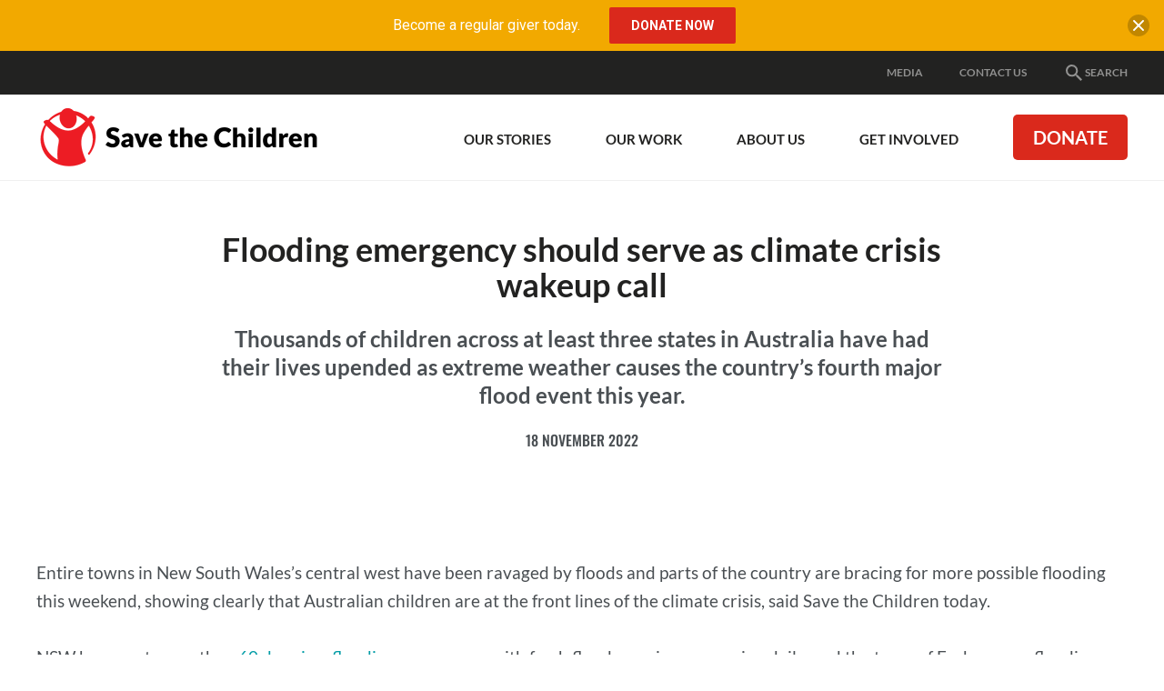

--- FILE ---
content_type: text/html; charset=utf-8
request_url: https://www.savethechildren.org.au/media/media-releases/flooding-emergency-should-serve-as-climate-crisis
body_size: 123143
content:
<!DOCTYPE html>
<html  lang="en-AU">
<head id="head"><title>
	Flooding emergency should serve as climate crisis wakeup call - Save the Children Australia
</title>
<script> dataLayer = [{ 'usedPopup': false  }]; </script>
<meta name="description" content="Thousands of children across at least three states in Australia have had their lives upended as extreme weather causes the country’s fourth major flood event this year." /> 
<meta charset="UTF-8" /> 
<meta name="keywords" content="Flooding, NSW, Victoria, South Australia, Qld, East Australia, Disaster" /> 

 
<link href="/App_Themes/Default/Images/favicon.ico" type="image/x-icon" rel="shortcut icon"/>
<link href="/App_Themes/Default/Images/favicon.ico" type="image/x-icon" rel="icon"/>
<!-- Start VWO Async SmartCode -->
<link rel="preconnect" href="https://dev.visualwebsiteoptimizer.com" />
<script type='text/javascript' id='vwoCode'>
window._vwo_code || (function() {
var account_id=757570,
version=2.1,
settings_tolerance=2000,
hide_element='body',
hide_element_style = 'opacity:0 !important;filter:alpha(opacity=0) !important;background:none !important;transition:none !important;',
/* DO NOT EDIT BELOW THIS LINE */
f=false,w=window,d=document,v=d.querySelector('#vwoCode'),cK='_vwo_'+account_id+'_settings',cc={};try{var c=JSON.parse(localStorage.getItem('_vwo_'+account_id+'_config'));cc=c&&typeof c==='object'?c:{}}catch(e){}var stT=cc.stT==='session'?w.sessionStorage:w.localStorage;code={nonce:v&&v.nonce,library_tolerance:function(){return typeof library_tolerance!=='undefined'?library_tolerance:undefined},settings_tolerance:function(){return cc.sT||settings_tolerance},hide_element_style:function(){return'{'+(cc.hES||hide_element_style)+'}'},hide_element:function(){if(performance.getEntriesByName('first-contentful-paint')[0]){return''}return typeof cc.hE==='string'?cc.hE:hide_element},getVersion:function(){return version},finish:function(e){if(!f){f=true;var t=d.getElementById('_vis_opt_path_hides');if(t)t.parentNode.removeChild(t);if(e)(new Image).src='https://dev.visualwebsiteoptimizer.com/ee.gif?a='+account_id+e}},finished:function(){return f},addScript:function(e){var t=d.createElement('script');t.type='text/javascript';if(e.src){t.src=e.src}else{t.text=e.text}v&&t.setAttribute('nonce',v.nonce);d.getElementsByTagName('head')[0].appendChild(t)},load:function(e,t){var n=this.getSettings(),i=d.createElement('script'),r=this;t=t||{};if(n){i.textContent=n;d.getElementsByTagName('head')[0].appendChild(i);if(!w.VWO||VWO.caE){stT.removeItem(cK);r.load(e)}}else{var o=new XMLHttpRequest;o.open('GET',e,true);o.withCredentials=!t.dSC;o.responseType=t.responseType||'text';o.onload=function(){if(t.onloadCb){return t.onloadCb(o,e)}if(o.status===200||o.status===304){_vwo_code.addScript({text:o.responseText})}else{_vwo_code.finish('&e=loading_failure:'+e)}};o.onerror=function(){if(t.onerrorCb){return t.onerrorCb(e)}_vwo_code.finish('&e=loading_failure:'+e)};o.send()}},getSettings:function(){try{var e=stT.getItem(cK);if(!e){return}e=JSON.parse(e);if(Date.now()>e.e){stT.removeItem(cK);return}return e.s}catch(e){return}},init:function(){if(d.URL.indexOf('__vwo_disable__')>-1)return;var e=this.settings_tolerance();w._vwo_settings_timer=setTimeout(function(){_vwo_code.finish();stT.removeItem(cK)},e);var t;if(this.hide_element()!=='body'){t=d.createElement('style');var n=this.hide_element(),i=n?n+this.hide_element_style():'',r=d.getElementsByTagName('head')[0];t.setAttribute('id','_vis_opt_path_hides');v&&t.setAttribute('nonce',v.nonce);t.setAttribute('type','text/css');if(t.styleSheet)t.styleSheet.cssText=i;else t.appendChild(d.createTextNode(i));r.appendChild(t)}else{t=d.getElementsByTagName('head')[0];var i=d.createElement('div');i.style.cssText='z-index: 2147483647 !important;position: fixed !important;left: 0 !important;top: 0 !important;width: 100% !important;height: 100% !important;background: white !important;display: block !important;';i.setAttribute('id','_vis_opt_path_hides');i.classList.add('_vis_hide_layer');t.parentNode.insertBefore(i,t.nextSibling)}var o=window._vis_opt_url||d.URL,s='https://dev.visualwebsiteoptimizer.com/j.php?a='+account_id+'&u='+encodeURIComponent(o)+'&vn='+version;if(w.location.search.indexOf('_vwo_xhr')!==-1){this.addScript({src:s})}else{this.load(s+'&x=true')}}};w._vwo_code=code;code.init();})();
</script>
<!-- End VWO Async SmartCode -->

<!-- Google Tag Manager STC Main -->
<script>(function(w,d,s,l,i){w[l]=w[l]||[];w[l].push({'gtm.start':
new Date().getTime(),event:'gtm.js'});var f=d.getElementsByTagName(s)[0],
j=d.createElement(s),dl=l!='dataLayer'?'&l='+l:'';j.async=true;j.src=
'https://www.googletagmanager.com/gtm.js?id='+i+dl;f.parentNode.insertBefore(j,f);
})(window,document,'script','dataLayer','GTM-N99BTD');</script>
<!-- End Google Tag Manager STC Main -->
<meta content="IE=edge" http-equiv="X-UA-Compatible">
<meta content="width=device-width,initial-scale=1" name="viewport">
<link rel="preload" href="/css/styles.css?v=20251218" as="style" />
<link href="/css/styles.css?v=20251218" rel="stylesheet" type="text/css" />
<script src="https://www.google.com/recaptcha/api.js" async defer></script>
<link rel="canonical" href="https://www.savethechildren.org.au/media/media-releases/flooding-emergency-should-serve-as-climate-crisis" />
<meta property="og:type" content="website">
<meta property="og:title" content="">
<meta property="og:url" content="https://www.savethechildren.org.au/media/media-releases/flooding-emergency-should-serve-as-climate-crisis">
<meta property="og:description" content="">
<meta property="og:image" content="">
<meta name="twitter:card" content="summary" />
<meta name="twitter:site" content="" />
<meta name="twitter:title" content="" />
<meta name="twitter:description" content="" />
<meta name="twitter:image" content="" />

<script type="application/ld+json">
{
  "@context": "https://schema.org",
  "@type": "BreadcrumbList",
  "itemListElement": [
    {
      "@type": "ListItem",
      "position": 1,
      "name": "Home",
      "item": "https://www.savethechildren.org.au/"
    },
    {
      "@type": "ListItem",
      "position": 2,
      "name": "Media",
      "item": "https://www.savethechildren.org.au/media"
    },
    {
      "@type": "ListItem",
      "position": 3,
      "name": "Media Releases",
      "item": "https://www.savethechildren.org.au/media/media-releases"
    },
    {
      "@type": "ListItem",
      "position": 4,
      "name": "Flooding emergency should serve as climate crisis wakeup call",
      "item": "https://www.savethechildren.org.au/media/media-releases/flooding-emergency-should-serve-as-climate-crisis"
    }
  ]
}
</script>

<script type="application/ld+json">
{
 "@context": "https://schema.org",
 "@type": "NGO",
 "name": "Save the Children Australia",
 "url": "https://www.savethechildren.org.au/",
 "logo": "https://www.savethechildren.org.au/assets/images/stc-logo.png",
 "sameAs": [
   "https://www.facebook.com/SaveTheChildrenAustralia",
   "https://twitter.com/savechildrenaus",
   "https://instagram.com/savechildrenaus",
   "https://www.youtube.com/user/SavetheChildrenAus",
   "https://www.linkedin.com/company/save-the-children-australia/",
   "https://www.tiktok.com/@savethechildren_au"
 ]
}
</script>
</head>
<body class="LTR Safari Chrome Safari128 Chrome128 ENAU ContentBody" >
     <!-- Google Tag Manager STC Main (noscript) -->
<noscript><iframe src="https://www.googletagmanager.com/ns.html?id=GTM-N99BTD"
height="0" width="0" style="display:none;visibility:hidden"></iframe></noscript>
<!-- End Google Tag Manager STC Main (noscript) -->



    <form method="post" action="/media/media-releases/flooding-emergency-should-serve-as-climate-crisis" id="form">
<div class="aspNetHidden">
<input type="hidden" name="__CMSCsrfToken" id="__CMSCsrfToken" value="4qF3SOtE7xUm4f2ag25H6O+QpElmXacMq7GctSdcC3E25NLTVH8DCXK+fejx+EfZ+RA5i+l802qrfvVFbGdRbpp7T1Wnb26QJ3cwR8WfDIg=" />
<input type="hidden" name="__EVENTTARGET" id="__EVENTTARGET" value="" />
<input type="hidden" name="__EVENTARGUMENT" id="__EVENTARGUMENT" value="" />

</div>

<script type="text/javascript">
//<![CDATA[
var theForm = document.forms['form'];
if (!theForm) {
    theForm = document.form;
}
function __doPostBack(eventTarget, eventArgument) {
    if (!theForm.onsubmit || (theForm.onsubmit() != false)) {
        theForm.__EVENTTARGET.value = eventTarget;
        theForm.__EVENTARGUMENT.value = eventArgument;
        theForm.submit();
    }
}
//]]>
</script>


<script src="/WebResource.axd?d=pynGkmcFUV13He1Qd6_TZLLZIswFqZ2SNdx2b2oC426QmXvTy5FZunN4VVy9qDKiFGDFSnufWmUyF7_YYVALfg2&amp;t=638901886200000000" type="text/javascript"></script>

<input type="hidden" name="lng" id="lng" value="en-AU" />
<script src="/CMSPages/GetResource.ashx?scriptfile=%7e%2fCMSScripts%2fWebServiceCall.js" type="text/javascript"></script>
<script type="text/javascript">
	//<![CDATA[

function PM_Postback(param) { if (window.top.HideScreenLockWarningAndSync) { window.top.HideScreenLockWarningAndSync(1080); } if(window.CMSContentManager) { CMSContentManager.allowSubmit = true; }; __doPostBack('m$am',param); }
function PM_Callback(param, callback, ctx) { if (window.top.HideScreenLockWarningAndSync) { window.top.HideScreenLockWarningAndSync(1080); }if (window.CMSContentManager) { CMSContentManager.storeContentChangedStatus(); };WebForm_DoCallback('m$am',param,callback,ctx,null,true); }
//]]>
</script>
<script src="/ScriptResource.axd?d=x6wALODbMJK5e0eRC_p1LagQI2pc2DmLIM_Gn9e7Su1L8nGM2zWKjHUjXBL_s7r2mPNSd8Rk2zEZC55qK4mTw7f0xFeyF96pyJlovEyVLTmaLhc9MqK2PY2YQj01L7sP0&amp;t=7c776dc1" type="text/javascript"></script>
<script src="/ScriptResource.axd?d=P5lTttoqSeZXoYRLQMIScOiN07-OvEg7z88BO-qDOSBgsiUbJx5TQYd0dmUPLG7scTpYsIzULtUebUTg-7GsUiL2QSqig_ZNSP1NoGgUa9j42VJnhdr218Yq1DCpQC5D0&amp;t=7c776dc1" type="text/javascript"></script>
<script type="text/javascript">
	//<![CDATA[

var CMS = CMS || {};
CMS.Application = {
  "isDialog": false,
  "isDebuggingEnabled": false,
  "applicationUrl": "/",
  "isRTL": "false",
  "imagesUrl": "/CMSPages/GetResource.ashx?image=%5bImages.zip%5d%2f"
};

//]]>
</script>
<div class="aspNetHidden">

	<input type="hidden" name="__VIEWSTATEGENERATOR" id="__VIEWSTATEGENERATOR" value="A5343185" />
	<input type="hidden" name="__SCROLLPOSITIONX" id="__SCROLLPOSITIONX" value="0" />
	<input type="hidden" name="__SCROLLPOSITIONY" id="__SCROLLPOSITIONY" value="0" />
</div>
    <script type="text/javascript">
//<![CDATA[
Sys.WebForms.PageRequestManager._initialize('manScript', 'form', ['tctxM',''], [], [], 90, '');
//]]>
</script>

    <div id="ctxM">

</div>
    




    <div style="position:absolute; width:0; height:0; overflow: hidden;">
        <svg xmlns="http://www.w3.org/2000/svg" width="0" height="0" style="position: absolute;"><symbol viewBox="0 0 24 24" id="advocate"><title>Project/Icons / advocate</title><defs><path d="M20.82 5.284c-1.157-2.033-2.576-3.522-4.258-4.469-1.683-.946-3.12-1.069-4.311-.368-1.332.701-1.963 2.173-1.893 4.417-1.612 2.593-4.521 5.1-8.727 7.517-.105.035-.237.158-.394.368-.158.21-.237.64-.237 1.288 0 .649.228 1.411.683 2.287.877 1.578 1.98 2.19 3.313 1.84a.635.635 0 0 0 .21-.078c.105-.053.236-.123.394-.21.158-.088.307-.167.447-.237.105.385.219.78.342 1.183.122.403.306.928.552 1.577.245.648.508 1.191.788 1.63.28.438.622.876 1.025 1.314.404.438.824.657 1.262.657.438 0 .92-.123 1.446-.368.456-.315.938-.754 1.446-1.314.508-.561.57-.947.184-1.157a3.523 3.523 0 0 0-.316-.131c-.14-.053-.403-.22-.788-.5a5.611 5.611 0 0 1-1-.92c-.28-.333-.56-.815-.84-1.446a6.54 6.54 0 0 1-.526-2.05c2.874-.981 5.012-1.507 6.414-1.577 1.717 1.086 3.242 1.262 4.574.526 1.226-.666 1.857-1.954 1.892-3.864.035-1.91-.525-3.882-1.682-5.915z" id="aaa"/></defs><use xlink:href="#aaa"/></symbol><symbol viewBox="0 0 24 24" id="alert"><path d="M14 20.5H9v-3.75h5v3.75zm0-6.25H9V3h5v11.25z"/></symbol><symbol viewBox="0 0 24 24" id="alert-circled"><path d="M22.346 19.79L12.662 3.409C12.526 3.173 12.272 3 12 3a.78.78 0 0 0-.661.408L1.656 19.79c-.132.234-.225.609-.09.839a.76.76 0 0 0 .657.37h19.551a.76.76 0 0 0 .657-.37c.14-.23.047-.61-.085-.84zm-8.845-1.04h-3V16.5h3v2.25zm0-3.75h-3V8.25h3V15z"/></symbol><symbol viewBox="0 0 24 24" id="appeals"><title>Project/Icons / appeals</title><defs><path d="M22 12v8a2 2 0 0 1-2 2H4a2 2 0 0 1-2-2v-8a1 1 0 0 1-1-1V8a2 2 0 0 1 2-2h3.17A3 3 0 0 1 9 2c1 0 1.88.5 2.43 1.24v-.01L12 4l.57-.77v.01C13.12 2.5 14 2 15 2a3 3 0 0 1 2.83 4H21a2 2 0 0 1 2 2v3a1 1 0 0 1-1 1M4 20h7v-8H4v8m16 0v-8h-7v8h7M9 4a1 1 0 1 0 0 2 1 1 0 0 0 0-2m6 0a1 1 0 1 0 0 2 1 1 0 0 0 0-2M3 8v2h8V8H3m10 0v2h8V8h-8z" id="ada"/></defs><g><mask id="adb"><use xlink:href="#ada"/></mask><use xlink:href="#ada"/><g mask="url(#adb)"><path d="M0 0h24v24H0z"/></g></g></symbol><symbol viewBox="0 0 24 24" id="arrow-down"><path d="M13.002 3.984v12.174l5.611-5.611L20.015 12 12 20.015 3.984 12l1.403-1.403 5.611 5.561V3.984z"/></symbol><symbol viewBox="0 0 24 24" id="arrow-left"><path d="M20.015 10.998H7.842l5.611-5.611L12 3.984 3.984 12 12 20.015l1.402-1.402-5.56-5.611h12.173z"/></symbol><symbol viewBox="0 0 24 24" id="arrow-right"><path d="M3.984 13.002h12.174l-5.611 5.611L12 20.015 20.015 12 12 3.984l-1.403 1.403 5.561 5.611H3.984z"/></symbol><symbol viewBox="0 0 24 24" id="arrow-up"><path d="M13.002 20.015V7.842l5.611 5.611L20.015 12 12 3.984 3.984 12l1.403 1.402 5.611-5.56v12.173z"/></symbol><symbol viewBox="0 0 24 24" id="blog-post"><title>Project/Icons / blog post</title><defs><path d="M6.432 11.08h8.864v2.216H6.432V11.08m2.216 8.865H4.216V2.216h7.756v5.54h5.54v3.435l2.217-2.216V6.648L13.08 0H4.216A2.216 2.216 0 0 0 2 2.216v17.729c0 1.223.992 2.216 2.216 2.216h4.432v-2.216m-2.216-2.216h4.543l.997-.998v-1.219h-5.54v2.217m13.518-5.54c.11 0 .333.11.443.221l1.44 1.44c.222.222.222.665 0 .887l-1.107 1.108-2.327-2.327 1.108-1.108c.11-.11.222-.222.443-.222m0 4.322l-6.759 6.759h-2.327v-2.327l6.76-6.76 2.326 2.328z" id="aia"/></defs><g><mask id="aib"><use xlink:href="#aia"/></mask><use xlink:href="#aia"/><g mask="url(#aib)"><path d="M0 0h24v24H0z"/></g></g></symbol><symbol viewBox="0 0 24 24" id="calendar"><path d="M17.25 12.75h-4.5v4.5h4.5v-4.5zM15.75 3v1.5h-7.5V3H6v1.5H4.875A1.88 1.88 0 0 0 3 6.375v12.75A1.88 1.88 0 0 0 4.875 21h14.25A1.88 1.88 0 0 0 21 19.125V6.375A1.88 1.88 0 0 0 19.125 4.5H18V3h-2.25zm3.375 16.125H4.875V9.187h14.25v9.938z"/></symbol><symbol viewBox="0 0 24 24" id="chevron-down"><path d="M17.981 7.5L19.5 9.014 12 16.5 4.5 9.014 6.019 7.5 12 13.467z"/></symbol><symbol viewBox="0 0 24 24" id="chevron-left"><path d="M16.5 6.019L14.986 4.5 7.5 12l7.486 7.5 1.514-1.519L10.533 12z"/></symbol><symbol viewBox="0 0 24 24" id="chevron-right"><path d="M7.5 6.019L9.014 4.5 16.5 12l-7.486 7.5L7.5 17.981 13.467 12z"/></symbol><symbol viewBox="0 0 24 24" id="chevron-up"><path d="M17.981 16.5l1.519-1.514L12 7.5l-7.5 7.486L6.019 16.5 12 10.533z"/></symbol><symbol viewBox="0 0 24 24" id="credit"><path d="M20 4H4c-1.103 0-2 .897-2 2v12c0 1.103.897 2 2 2h16c1.103 0 2-.897 2-2V6c0-1.103-.897-2-2-2zM4 18V6h16l.001 12H4z"/><path d="M6.5 11h3a.5.5 0 0 0 .5-.5v-2a.5.5 0 0 0-.5-.5h-3a.5.5 0 0 0-.5.5v2a.5.5 0 0 0 .5.5zM6 14h6v2.001H6V14zm7 0h5v2.001h-5V14z"/></symbol><symbol viewBox="0 0 24 24" id="cross"><path d="M18.985 6.413l-1.397-1.397L12 10.604 6.413 5.016 5.016 6.413 10.604 12l-5.588 5.588 1.397 1.397L12 13.397l5.588 5.588 1.397-1.397L13.397 12z"/></symbol><symbol viewBox="0 0 512 512" id="document"><path d="M288 48H136c-22.092 0-40 17.908-40 40v336c0 22.092 17.908 40 40 40h240c22.092 0 40-17.908 40-40V176L288 48zm-16 144V80l112 112H272z"/></symbol><symbol viewBox="0 0 24 24" id="documents"><title>Project/Icons / documents</title><defs><path d="M20.8 18.4H3.2v-11h17.6m0-2.2H12L9.8 3H3.2C1.979 3 1 3.979 1 5.2v13.2a2.2 2.2 0 0 0 2.2 2.2h17.6a2.2 2.2 0 0 0 2.2-2.2v-11a2.2 2.2 0 0 0-2.2-2.2z" id="ara"/></defs><g><mask id="arb"><use xlink:href="#ara"/></mask><use xlink:href="#ara"/><g mask="url(#arb)"><path d="M0 0h24v24H0z"/></g></g></symbol><symbol viewBox="0 0 24 24" id="donate"><title>Project/Icons / donate</title><defs><path d="M17.68 12.68c-.491-.83-1.114-1.416-1.869-1.755-.717-.491-1.773-.963-3.17-1.416-1.358-.528-2.15-.905-2.377-1.132a1.853 1.853 0 0 1-.566-1.358c0-.566.189-1.057.566-1.472.378-.377.906-.566 1.585-.566 1.283 0 2.226.887 2.83 2.66l3.113-1.245c-.754-2.604-2.396-4.038-4.924-4.302V0h-2.264v2.094c-1.698.227-2.925.887-3.68 1.981-.792 1.02-1.188 2.208-1.188 3.567 0 1.056.226 1.943.68 2.66.452.792 1.018 1.396 1.697 1.811.868.453 1.83.887 2.887 1.302 1.32.415 2.226.811 2.717 1.189.377.264.566.736.566 1.415 0 .604-.189 1.094-.566 1.472-.528.452-1.17.679-1.925.679-1.773 0-2.867-1-3.283-3L5 16.132c.68 3.132 2.51 4.85 5.49 5.151V24h2.265v-2.717c1.773-.15 3.15-.774 4.132-1.868.905-1.019 1.358-2.34 1.358-3.962.151-.868-.037-1.793-.566-2.774z" id="asa"/></defs><use xlink:href="#asa"/></symbol><symbol viewBox="0 0 24 24" id="download"><path d="M19 9h-4V3H9v6H5l7 7 7-7zM5 18v2h14v-2H5z"/></symbol><symbol viewBox="0 0 24 24" id="educate"><title>Project/Icons / educate</title><defs><path d="M12.971 13.726c-.595.282-1.266.73-2.456.27-1.074-.414-6.427-2.651-6.897-2.853-1.712-.735-.706-1.058.23-1.479 1.106-.497 6.339-2.896 7.417-3.381.37-.167 1.135-.516 2.033-.135 1.133.482 6.169 2.857 6.169 2.857s.62.216.9.54c-1.164.016-8.032-.034-8.154-.034-.652 0-.684.629-.22.682.9.104 5.224.444 7.245.6a771.061 771.061 0 0 0-6.267 2.933m11.012-3.62a.565.565 0 0 0 0-.112c-.058-.587-.936-.802-1.438-.998-.977-.383-7.46-3.105-9.13-3.729-1.102-.411-1.703-.296-2.436 0-.929.376-7.958 3.165-9.904 3.944-.48.193-1.075.384-1.075.9 0 .646.963.933 1.508 1.165.222.095 1.334.583 2.728 1.195-.01.695-.038 2.566-.038 3.956 0 1.633 4.686 3.283 7.867 3.283 3.552 0 7.081-1.33 8.156-2.948.302-.454.092-1.563.086-2.694-.002-.365-.192-.75-.575-.68-.773.143-1.531.314-1.519.9.007.127-.042 1.358-.042 1.636 0 1.23-3.227 2.393-6.133 2.393-2.322 0-6.693-.83-6.693-2.869 0-.853.009-1.957.013-2.484 2.238.983 4.76 2.09 5.562 2.431.901.384 1.392.331 2.26-.03 1.508-.626 8.239-3.651 9.16-4.05l.109-.048c.045 1.022.145 3.39.145 4.272 0 .53.18.7.62.78.535.1.792.04.788-.446-.014-1.768-.018-5.119-.019-5.768" id="aua"/></defs><use xlink:href="#aua"/></symbol><symbol viewBox="0 0 24 24" id="email"><path d="M21.57 9.428l-8.563 4.477c-.377.197-.642.223-1.007.223-.365 0-.629-.026-1.007-.223L2.43 9.428c-.433-.226-.43.04-.43.244v8.151c0 .466.62 1.066 1.102 1.066h17.796c.482 0 1.102-.6 1.102-1.066v-8.15c0-.205.004-.47-.43-.245M2.66 7.206l8.333 4.477c.28.15.642.222 1.007.222.365 0 .728-.072 1.007-.222l8.333-4.477C21.883 6.915 22.397 6 21.4 6H2.6c-.996 0-.482.915.06 1.206"/></symbol><symbol viewBox="0 0 16 16" id="expand"><path d="M8 10c-1.103 0-2-.897-2-2s.897-2 2-2 2 .897 2 2-.897 2-2 2zM6 0L3.707 2.293l2 2-1.414 1.414-2-2L0 6V0h6zm10 6l-2.293-2.293-2 2-1.414-1.414 2-2L10 0h6v6zm-6 10l2.293-2.293-2-2 1.414-1.414 2 2L16 10v6h-6zM0 10l2.293 2.293 2-2 1.414 1.414-2 2L6 16H0v-6z"/></symbol><symbol viewBox="0 0 24 24" id="facebook"><path d="M21 20.007a.994.994 0 0 1-.993.993H15.42v-6.97h2.34l.35-2.717h-2.69V9.579c0-.787.218-1.323 1.346-1.323h1.439v-2.43a19.321 19.321 0 0 0-2.096-.107c-2.074 0-3.494 1.266-3.494 3.59v2.004h-2.346v2.717h2.346V21H3.993A.994.994 0 0 1 3 20.007V3.994c0-.55.445-.994.993-.994h16.014c.548 0 .993.445.993.994v16.013"/></symbol><symbol viewBox="0 0 24 24" id="google"><path d="M11.871 10.714V13.8h5.272c-.257 1.286-1.543 3.857-5.143 3.857-3.086 0-5.529-2.571-5.529-5.657S9.043 6.343 12 6.343c1.8 0 2.957.771 3.6 1.414l2.443-2.314C16.5 3.9 14.443 3 12 3c-5.014 0-9 3.986-9 9 0 5.014 3.986 9 9 9 5.143 0 8.614-3.6 8.614-8.743 0-.643 0-1.028-.128-1.543H11.87z"/></symbol><symbol viewBox="0 0 24 24" id="health"><title>Project/Icons / health</title><defs><path d="M19.668 14.613a.974.974 0 1 1 1.947 0 .974.974 0 0 1-1.947 0zm2.806-3.154c1.33.655 1.838 1.898 1.78 3.12-.063 1.346-.59 2-.857 2.298-.157.175-.26.094-.433-.183-.163-.26.494-.592.535-1.94.09-2.888-3.31-3.164-4.551-2.2-1.252.97-1.052 2.538-.774 3.064.651 1.236 1.737 1.634 2.81 1.475.451-.067.875-.399 1.185.104.29.471.512.626.188.878-.333.259-.925.399-1.647.397 0 0-.245 1.408-.994 2.625C18.382 23.266 17.591 24 13.718 24c-3.577 0-5.363-2.132-5.935-3.312-1.187-2.446-1.102-3.4-1.102-3.4s-.441-.41-.724-1.04c-.284-.63-.315-.976-.315-.976s-2.567-1.983-3.684-4.723C.768 7.631.058 4.671.006 3.811c-.038-.612.096-1.391.85-1.952.344-.256.948-.59 1.4-.831a1.572 1.572 0 1 1 .041 1.19S.404 2.524.804 3.878c1.125 3.813 2.835 8.847 6.443 9.946 1.257.382 3.102-.867 4.022-2.571 1.05-1.946 1.717-5.316 1.75-6.606.02-.9-.492-1.555-.89-1.859a1.572 1.572 0 1 1 .545-1.529c.732.303 1.927.899 2.162 1.859.269 1.098-.34 3.477-1.007 5.29-1.874 5.084-4.062 6.55-4.062 6.55s-.063.818-.41 1.353c-.346.535-.472 1.039-.377 1.543.094.504.466 3.255 3.368 4.156 2.74.85 5.298-.23 6.07-.945.853-.788 1.402-1.965 1.668-2.644a3.62 3.62 0 0 1-1.356-.507c-2.291-1.436-1.95-3.811-1.29-4.97a3.809 3.809 0 0 1 5.034-1.485z" id="aza"/></defs><use xlink:href="#aza"/></symbol><symbol viewBox="0 0 24 24" id="help"><path d="M16.177 3.614c-1.29-.98-2.743-1.317-4.585-1.317-1.397 0-2.592.286-3.539.923C6.656 4.172 6 5.77 6 8.297h3.6c0-.675-.066-1.402.328-2.025.394-.624.942-1.102 1.884-1.102.957 0 1.449.277 1.913.849.394.487.544 1.068.544 1.687 0 .535-.272 1.027-.596 1.472a3.115 3.115 0 0 1-.707.722s-1.946 1.158-2.63 2.255c-.511.815-.694 1.837-.736 3.06-.005.09.028.272.337.272h2.897c.272 0 .329-.206.333-.29.019-.445.075-1.13.155-1.388.155-.487.455-.914.923-1.28l.97-.67c.877-.684 1.576-1.242 1.885-1.682.53-.722.9-1.613.9-2.668 0-1.72-.633-2.99-1.823-3.895zm-4.833 13.74c-1.214-.038-2.217.805-2.26 2.123-.037 1.321.914 2.189 2.133 2.226 1.266.038 2.245-.778 2.283-2.095.037-1.317-.89-2.217-2.156-2.255z"/></symbol><symbol viewBox="0 0 24 24" id="help-circled"><path d="M12 1.5C6.202 1.5 1.5 6.202 1.5 12S6.202 22.5 12 22.5 22.5 17.798 22.5 12 17.798 1.5 12 1.5zm.947 15.314c-.024.834-.642 1.35-1.444 1.327-.769-.024-1.373-.572-1.35-1.411.024-.835.661-1.364 1.43-1.34.806.022 1.392.59 1.364 1.424zm2.283-5.967c-.197.276-.638.633-1.19 1.064l-.615.422c-.3.23-.488.501-.586.81-.052.165-.089.591-.098.877-.005.057-.038.183-.211.183h-1.833c-.192 0-.216-.112-.211-.169.028-.778.14-1.42.464-1.936.436-.693 1.664-1.425 1.664-1.425.188-.14.333-.29.445-.454.207-.282.375-.596.375-.933 0-.39-.093-.76-.342-1.069-.29-.36-.604-.534-1.21-.534-.595 0-.941.3-1.19.694-.248.393-.206.857-.206 1.28H8.203c0-1.595.417-2.612 1.299-3.212.595-.408 1.354-.586 2.24-.586 1.163 0 2.086.216 2.902.835.754.572 1.153 1.378 1.153 2.465 0 .67-.235 1.233-.567 1.688z"/></symbol><symbol viewBox="0 0 24 24" id="information"><g transform="translate(9 2.25)"><path d="M4.5 18.75v-12H0v.75h1.5v11.25H0v.75h6v-.75zM2.99 4.523a2.26 2.26 0 0 0 0-4.518 2.26 2.26 0 0 0 0 4.518z"/></g></symbol><symbol viewBox="0 0 24 24" id="information-circled"><path d="M22.5 11.86C22.422 6.062 17.66 1.426 11.86 1.5 6.062 1.577 1.426 6.344 1.5 12.143 1.58 17.94 6.344 22.576 12.143 22.5c5.798-.08 10.439-4.842 10.359-10.64zM12 5.246c.83 0 1.5.67 1.5 1.5s-.67 1.5-1.5 1.5c-.829 0-1.5-.67-1.5-1.5s.671-1.5 1.5-1.5zm2.063 13.27H9.938v-.515h1.032v-7.5H9.938v-.563h3.094v8.063h1.031v.516z"/></symbol><symbol viewBox="0 0 24 24" id="instagram"><path d="M20.953 5.22A2.22 2.22 0 0 0 18.733 3H5.22A2.22 2.22 0 0 0 3 5.22v13.512a2.22 2.22 0 0 0 2.22 2.221h13.512a2.22 2.22 0 0 0 2.221-2.22V5.22zM12 8.206a3.74 3.74 0 1 1 0 7.48 3.74 3.74 0 0 1 0-7.48zm7.457-.717a.748.748 0 0 1-.748.748h-2.244a.748.748 0 0 1-.748-.748V5.244c0-.413.335-.748.748-.748h2.244c.413 0 .748.335.748.748v2.244zm-.701 11.97H5.29c-.413 0-.795-.383-.795-.796v-8.181h2.481c-.14.467-.213.965-.213 1.476 0 1.399.544 2.708 1.533 3.697A5.2 5.2 0 0 0 12 17.184a5.203 5.203 0 0 0 3.703-1.534 5.177 5.177 0 0 0 1.533-3.692c0-.511-.073-1.01-.213-1.477h2.434v8.181c0 .413-.289.795-.701.795z"/></symbol><symbol viewBox="0 0 24 24" id="linkedin"><path d="M19.556 3H4.537C3.717 3 3 3.59 3 4.402v15.051c0 .816.717 1.542 1.538 1.542h15.014c.825 0 1.443-.73 1.443-1.542V4.402C21 3.59 20.377 3 19.556 3zM8.578 18H6V9.984h2.578V18zm-1.2-9.234H7.36C6.534 8.766 6 8.152 6 7.383 6 6.6 6.548 6 7.392 6c.844 0 1.36.595 1.378 1.383 0 .769-.534 1.383-1.392 1.383zM18 18h-2.578v-4.383c0-1.05-.375-1.767-1.308-1.767-.712 0-1.134.483-1.322.952-.07.168-.089.398-.089.632V18h-2.578V9.984h2.578V11.1c.375-.534.961-1.303 2.325-1.303 1.692 0 2.972 1.115 2.972 3.52V18z"/></symbol><symbol viewBox="0 0 24 24" id="location"><path d="M12 1.5a6.75 6.75 0 0 0-6.75 6.75C5.25 13.5 12 22.5 12 22.5s6.75-9 6.75-14.25A6.75 6.75 0 0 0 12 1.5zm0 8.948a2.199 2.199 0 1 1 0-4.397 2.199 2.199 0 0 1 0 4.397z"/></symbol><symbol viewBox="0 0 24 24" id="locked"><path d="M12 2C8.7 2 6 4.7 6 8v3H3v12h18V11h-3V8c0-3.3-2.7-6-6-6zm0 3c1.68 0 3 1.32 3 3v3H9V8c0-1.68 1.32-3 3-3z"/></symbol><symbol viewBox="0 -960 960 960" id="locked-alt"><path d="M240-80q-33 0-56.5-23.5T160-160v-400q0-33 23.5-56.5T240-640h40v-80q0-83 58.5-141.5T480-920q83 0 141.5 58.5T680-720v80h40q33 0 56.5 23.5T800-560v400q0 33-23.5 56.5T720-80H240zm240-200q33 0 56.5-23.5T560-360q0-33-23.5-56.5T480-440q-33 0-56.5 23.5T400-360q0 33 23.5 56.5T480-280zM360-640h240v-80q0-50-35-85t-85-35q-50 0-85 35t-35 85v80z"/></symbol><symbol viewBox="0 0 24 24" id="media-release"><title>Project/Icons / media release</title><defs><path d="M12.308 6.923H2.462A2.462 2.462 0 0 0 0 9.385v4.923a2.462 2.462 0 0 0 2.462 2.461h1.23v4.923c0 .68.551 1.231 1.231 1.231h2.462c.68 0 1.23-.551 1.23-1.23v-4.924h3.693l6.154 4.923V2l-6.154 4.923M16 16.277l-2.462-1.97H2.462V9.386h11.076L16 7.415v8.862m8-4.43a5.435 5.435 0 0 1-3.077 4.922V6.923A5.484 5.484 0 0 1 24 11.846z" id="bja"/></defs><g><mask id="bjb"><use xlink:href="#bja"/></mask><use xlink:href="#bja"/><g mask="url(#bjb)"><path d="M0 0h24v24H0z"/></g></g></symbol><symbol viewBox="0 0 24 24" id="menu"><path d="M3 18h18v-2H3v2zm0-5h18v-2H3v2zm0-7v2h18V6H3z"/></symbol><symbol viewBox="0 0 24 24" id="minus"><path d="M3 10.5h18v3H3z"/></symbol><symbol viewBox="0 0 40 40" id="money"><title>Icons/money</title><g transform="translate(9 8)"><path d="M10.839 0c5.986 0 10.838 1.733 10.838 3.871s-4.852 3.87-10.838 3.87C4.853 7.742 0 6.01 0 3.872S4.853 0 10.839 0z"/><path d="M0 4.645V9.29c0 2.139 4.851 3.871 10.839 3.871 5.987 0 10.838-1.732 10.838-3.87V4.644"/><path d="M0 10.065v4.645c0 2.138 4.851 3.87 10.839 3.87 5.987 0 10.838-1.732 10.838-3.87v-4.645"/><path d="M0 15.484v4.645C0 22.267 4.851 24 10.839 24c5.987 0 10.838-1.733 10.838-3.871v-4.645"/></g></symbol><symbol viewBox="0 0 40 40" id="moneyx2"><title>Icons/moneyx2</title><g transform="translate(2 2)"><path d="M26.208 0C32.168 0 37 1.726 37 3.854s-4.832 3.854-10.792 3.854-10.791-1.726-10.791-3.854S20.248 0 26.208 0z"/><path d="M15.417 4.625V9.25c0 2.128 4.83 3.854 10.791 3.854C32.17 13.104 37 11.378 37 9.25V4.625"/><path d="M21.236 18.068c1.488.276 3.18.432 4.972.432C32.17 18.5 37 16.774 37 14.646V10.02M15.417 10.02v3.292"/><path d="M21.603 23.528a27.9 27.9 0 0 0 4.605.368C32.17 23.896 37 22.17 37 20.042v-4.625"/><path d="M21.543 28.914c1.412.242 2.994.378 4.665.378C32.17 29.292 37 27.567 37 25.437v-4.625M10.792 13.104c5.96 0 10.791 1.726 10.791 3.854 0 2.129-4.831 3.855-10.791 3.855S0 19.087 0 16.957c0-2.128 4.832-3.854 10.792-3.854z"/><path d="M0 17.73v4.624c0 2.13 4.83 3.854 10.792 3.854 5.961 0 10.791-1.725 10.791-3.854V17.73"/><path d="M0 23.125v4.625c0 2.129 4.83 3.854 10.792 3.854 5.961 0 10.791-1.725 10.791-3.854v-4.625"/><path d="M0 28.52v4.626C0 35.275 4.83 37 10.792 37c5.961 0 10.791-1.725 10.791-3.854V28.52"/></g></symbol><symbol viewBox="0 0 24 24" id="paypal"><path d="M9.93 12.99c.1 0 2.42.1 3.8-.24h.01c1.59-.39 3.8-1.51 4.37-5.17 0 0 1.27-4.58-5.03-4.58H7.67c-.49 0-.91.36-.99.84L4.38 18.4c-.05.3.19.58.49.58H8.3l.84-5.32c.06-.38.39-.67.79-.67z"/><path d="M18.99 8.29c-.81 3.73-3.36 5.7-7.42 5.7H10.1l-1.03 6.52c-.04.26.16.49.42.49h1.9c.34 0 .64-.25.69-.59.08-.4.52-3.32.61-3.82.05-.34.35-.59.69-.59h.44c2.82 0 5.03-1.15 5.68-4.46.26-1.34.12-2.44-.51-3.25z"/></symbol><symbol viewBox="0 0 24 24" id="petition"><title>Project/Icons / petition</title><defs><path d="M19.778 3.198h-4.645c-.633-1.733-2.544-2.622-4.244-2-.956.334-1.667 1.067-2.022 2H4.222A2.222 2.222 0 0 0 2 5.421v15.555c0 1.227.995 2.222 2.222 2.222h15.556A2.222 2.222 0 0 0 22 20.976V5.421a2.222 2.222 0 0 0-2.222-2.223m-7.778 0a1.111 1.111 0 1 1 0 2.223 1.111 1.111 0 0 1 0-2.223M6.444 7.643h11.112V5.42h2.222v15.555H4.222V5.421h2.222v2.222m11.112 4.444H6.444V9.865h11.112v2.222m-2.223 4.445H6.444V14.31h8.89v2.222z" id="bpa"/></defs><g><mask id="bpb"><use xlink:href="#bpa"/></mask><use xlink:href="#bpa"/><g mask="url(#bpb)"><path d="M0 0h24v24H0z"/></g></g></symbol><symbol viewBox="0 0 24 24" id="phone"><path d="M19.499 15.756c-.685-.705-2.63-2.026-3.905-2.026-.295 0-.553.066-.764.202-.623.4-1.12.71-1.36.71-.13 0-.271-.118-.58-.386l-.052-.047c-.858-.747-1.04-.94-1.374-1.288l-.084-.089c-.061-.061-.113-.118-.164-.17-.29-.3-.502-.516-1.247-1.362l-.033-.038c-.356-.404-.59-.668-.604-.86-.015-.188.15-.494.567-1.063.506-.686.525-1.532.06-2.515-.37-.775-.974-1.518-1.509-2.171l-.047-.057c-.459-.564-.993-.846-1.589-.846-.66 0-1.209.357-1.5.545-.023.014-.047.033-.07.047-.652.414-1.125.983-1.303 1.561-.267.87-.445 1.998.834 4.344 1.107 2.03 2.11 3.394 3.703 5.034 1.5 1.542 2.166 2.04 3.657 3.121 1.659 1.204 3.253 1.895 4.368 1.895 1.036 0 1.852 0 3.014-1.406 1.22-1.476.713-2.378-.018-3.135z"/></symbol><symbol viewBox="0 0 22 22" id="pinterest"><title>Icons/Ionic/Social/social-pinterest</title><path d="M11 .5C5.202.5.5 5.202.5 11c0 4.298 2.587 7.992 6.286 9.619-.028-.732-.005-1.613.183-2.41l1.35-5.723s-.338-.67-.338-1.66c0-1.556.9-2.718 2.025-2.718.957 0 1.416.717 1.416 1.575 0 .96-.614 2.395-.928 3.726-.263 1.116.558 2.02 1.66 2.02 1.987 0 3.327-2.554 3.327-5.582 0-2.302-1.551-4.022-4.368-4.022-3.183 0-5.17 2.377-5.17 5.03 0 .914.271 1.56.693 2.057.192.23.22.324.15.586-.052.193-.164.657-.216.844-.07.267-.286.361-.525.263-1.467-.6-2.151-2.203-2.151-4.013 0-2.981 2.517-6.558 7.504-6.558 4.008 0 6.647 2.902 6.647 6.014 0 4.12-2.292 7.196-5.667 7.196-1.134 0-2.198-.614-2.564-1.308 0 0-.61 2.419-.74 2.887-.22.811-.657 1.618-1.055 2.25.942.277 1.94.432 2.976.432 5.799 0 10.5-4.702 10.5-10.5C21.5 5.202 16.798.5 11 .5z"/></symbol><symbol viewBox="0 0 24 24" id="play"><path d="M19.494 10.917L6.444 3.15A.984.984 0 0 0 5.933 3a.935.935 0 0 0-.928.938H5v16.125h.005c0 .515.417.937.928.937.192 0 .351-.066.525-.16l13.036-7.757a1.412 1.412 0 0 0 0-2.166z"/></symbol><symbol viewBox="0 0 24 24" id="plus"><path d="M21 10.5h-7.5V3h-3v7.5H3v3h7.5V21h3v-7.5H21z"/></symbol><symbol viewBox="0 0 24 24" id="print"><path d="M18.748 7.5H5.252a3.01 3.01 0 0 0-3.002 3V17h3.745v4h12.01v-4h3.745v-6.5c0-1.65-1.351-3-3.002-3zm-2.248 12h-9v-6h9v6zM18.005 3H5.995v3.75h12.01V3z"/></symbol><symbol viewBox="0 0 24 24" id="protect"><title>Project/Icons / protect</title><defs><path d="M20.305 11.738c-2.571 2.627-8.705 8.284-8.705 8.284s-5.507-4.976-8.036-7.287c-1.12-1.024-2.541-2.406-2.541-4.76 0-2.926 2.9-5.586 5.718-4.816 2.125.582 2.695 1.468 3.74 4.265.11.293.222.503.856.061.94-.654.596-1.3.226-1.94C10.233 3.249 8.5 2 6.053 2 2.713 2 .09 4.664.002 8.007c-.045 1.72.673 3.309 2.415 4.916 2.519 2.326 9.687 8.96 9.687 8.96s8.041-7.458 9.444-8.752c3.836-3.54 3.477-10.398-3.263-10.968-2.281-.194-4.443.729-5.8 2.481-.229.297-.19.453-.126.55.193.296.214.574.493.228.7-.864 2.556-2.945 5.72-2.13 4.193 1.08 4.943 5.166 1.733 8.446z" id="bva"/></defs><use xlink:href="#bva"/></symbol><symbol viewBox="0 0 24 24" id="pull-quote"><title>Project/Icons / quote</title><path d="M24 16.024a4.86 4.86 0 0 1-.646 2.428 5.012 5.012 0 0 1-1.808 1.846 4.835 4.835 0 0 1-2.548.702c-1.941 0-3.436-.77-4.485-2.31-1.05-1.54-1.574-3.277-1.574-5.214 0-1.063.204-2.155.61-3.274.408-1.119 1.046-2.17 1.915-3.154.869-.985 2.035-1.842 3.499-2.572S22.106 3.254 24 3v1.524c-1.362.524-2.32 1.353-2.877 2.488-.555 1.135-.833 2.417-.833 3.845v.476c2.473.715 3.71 2.278 3.71 4.69zm-12.94 0a4.86 4.86 0 0 1-.645 2.428 5.012 5.012 0 0 1-1.808 1.846A4.835 4.835 0 0 1 6.059 21c-1.942 0-3.437-.77-4.486-2.31S0 15.413 0 13.476c0-1.063.204-2.155.61-3.274.408-1.119 1.046-2.17 1.914-3.154.87-.985 2.036-1.842 3.5-2.572C7.486 3.746 9.165 3.254 11.06 3v1.524c-1.362.524-2.321 1.353-2.877 2.488-.556 1.135-.834 2.417-.834 3.845v.476c2.474.715 3.71 2.278 3.71 4.69z"/></symbol><symbol viewBox="0 0 24 24" id="search"><path d="M15.82 14.314H15l-.308-.257c.975-1.183 1.59-2.674 1.59-4.371A6.663 6.663 0 0 0 9.616 3C5.974 3 3 5.983 3 9.686a6.663 6.663 0 0 0 6.667 6.685c1.64 0 3.18-.617 4.359-1.594l.307.257v.823L19.462 21 21 19.457l-5.18-5.143zm-6.153 0A4.603 4.603 0 0 1 5.05 9.686a4.603 4.603 0 0 1 4.616-4.629 4.603 4.603 0 0 1 4.615 4.629 4.603 4.603 0 0 1-4.615 4.628z"/></symbol><symbol viewBox="0 0 24 24" id="share"><path d="M17.992 16.145c-.752 0-1.455.25-1.956.749l-7.17-4.145c.05-.25.1-.45.1-.699 0-.25-.05-.45-.1-.7l7.07-4.094c.551.5 1.254.799 2.056.799A3.011 3.011 0 0 0 21 5.059a3.011 3.011 0 0 0-3.008-2.996 3.011 3.011 0 0 0-3.009 2.996c0 .25.05.45.1.7l-7.07 4.094a3.018 3.018 0 0 0-2.055-.8C4.304 9.054 3 10.404 3 12.05a3.011 3.011 0 0 0 3.008 2.996c.803 0 1.505-.3 2.056-.799l7.12 4.145c-.05.2-.1.4-.1.65a2.904 2.904 0 0 0 2.908 2.896A2.904 2.904 0 0 0 20.9 19.04a2.904 2.904 0 0 0-2.908-2.896z"/></symbol><symbol viewBox="0 0 24 24" id="support"><title>Project/Icons / support</title><defs><path d="M7.126 2.473c.025 1.056.05 3.562.05 4.157 0 .904.104.954-.865.954-1.112 0-3.806-.094-4.746-.098-.902-.003-1.18.417-1.362 1.171-.41 1.703-.09 4.612.02 5.381.26 1.811 1.215 2.867 1.836 2.945.62.077 3.696.077 4.213.077.517 0 .62.175.672.49.154.939.215 3.269.207 4.807-.003.566.43.273.62.13.334-.25.265-2.573.233-3.298-.027-.62 0-1.829-.051-2.524-.052-.695-.62-.902-1.172-.902-.44 0-2.551-.025-3.352-.025-.802 0-1.298-.221-1.515-1.029-.578-2.152-.582-3.253-.295-5.565.05-.397.237-.695.865-.695.465 0 4.263-.04 4.806-.04.838 0 .895-.101.895-.99 0-.542-.026-4.045-.026-4.509 0-.639.181-1.132.646-1.39.466-.258 1.913-.533 3.237-.533 1.668 0 2.453.278 3.07.507.645.238.678.91.678 1.615 0 1.106.053 3.107.073 3.795.026.874.207 1.001 1.008 1.03 1.495.052 3.2.254 4.015.289 1.515.063 1.476.32 1.75 2.44.207 1.601-.155 3.653-.284 4.169-.13.515-.156.902-.873.902-.388 0-4.634-.13-5.15-.155-.518-.026-.699.155-.673.515.026.36.077 1.884.155 3.43.078 1.545.285 1.984-1.137 2.37-1.422.386-3.956.128-4.73.025-.776-.103-1.01.13-1.346.722-.336.592-.335.927 1.396 1.185 2.624.39 5.145.025 5.791-.13.646-.154.982-.463.982-1.364 0-.902.207-4.43.207-4.92 0-.49.388-.593.828-.593.439 0 2.456.077 3.748-.025 1.292-.103 1.521.138 2.12-2.292.568-2.31.278-4.926.05-6.246-.202-1.165-.919-1.416-1.757-1.391-.826.024-3.825-.026-4.317-.078-.49-.051-.62-.108-.62-.641 0-.695-.083-2.96-.13-3.724-.039-.648.078-1.495-.542-1.778C15.734.36 13.963 0 12.034 0c-1.93 0-4.002.558-4.584 1.016-.342.27-.345.605-.324 1.457z" id="bza"/></defs><use xlink:href="#bza"/></symbol><symbol viewBox="0 0 24 24" id="tick"><path d="M8.733 15.932L4.5 11.693 3 13.123l5.733 5.721L21 6.586l-1.5-1.43z"/></symbol><symbol viewBox="0 0 512 512" id="tiktok"><path d="M412.19 118.66a109.27 109.27 0 0 1-9.45-5.5 132.87 132.87 0 0 1-24.27-20.62c-18.1-20.71-24.86-41.72-27.35-56.43h.1C349.14 23.9 350 16 350.13 16h-82.44v318.78c0 4.28 0 8.51-.18 12.69 0 .52-.05 1-.08 1.56 0 .23 0 .47-.05.71v.18a70 70 0 0 1-35.22 55.56 68.8 68.8 0 0 1-34.11 9c-38.41 0-69.54-31.32-69.54-70s31.13-70 69.54-70a68.9 68.9 0 0 1 21.41 3.39l.1-83.94a153.14 153.14 0 0 0-118 34.52 161.79 161.79 0 0 0-35.3 43.53c-3.48 6-16.61 30.11-18.2 69.24-1 22.21 5.67 45.22 8.85 54.73v.2c2 5.6 9.75 24.71 22.38 40.82A167.53 167.53 0 0 0 115 470.66v-.2l.2.2c39.91 27.12 84.16 25.34 84.16 25.34 7.66-.31 33.32 0 62.46-13.81 32.32-15.31 50.72-38.12 50.72-38.12a158.46 158.46 0 0 0 27.64-45.93c7.46-19.61 9.95-43.13 9.95-52.53V176.49c1 .6 14.32 9.41 14.32 9.41s19.19 12.3 49.13 20.31c21.48 5.7 50.42 6.9 50.42 6.9v-81.84c-10.14 1.1-30.73-2.1-51.81-12.61z"/></symbol><symbol viewBox="0 0 24 24" id="twitter"><path d="M23.058 5.133a9.175 9.175 0 0 1-2.606.717 4.554 4.554 0 0 0 1.996-2.513c-.876.52-1.846.9-2.882 1.102a4.54 4.54 0 0 0-7.852 3.103c0 .356.038.703.117 1.036A12.861 12.861 0 0 1 2.475 3.83a4.55 4.55 0 0 0 1.41 6.066 4.433 4.433 0 0 1-2.062-.568v.056a4.542 4.542 0 0 0 3.643 4.454c-.38.103-.783.159-1.196.159-.29 0-.576-.028-.853-.085a4.545 4.545 0 0 0 4.242 3.155 9.099 9.099 0 0 1-6.721 1.88A12.685 12.685 0 0 0 7.883 21c8.358 0 12.924-6.923 12.924-12.928 0-.197-.005-.394-.014-.586a9.238 9.238 0 0 0 2.264-2.353z"/></symbol><symbol viewBox="0 0 16 16" id="twitter-x"><path d="M12.6.75h2.454l-5.36 6.142L16 15.25h-4.937l-3.867-5.07-4.425 5.07H.316l5.733-6.57L0 .75h5.063l3.495 4.633L12.601.75zm-.86 13.028h1.36L4.323 2.145H2.865z"/></symbol><symbol viewBox="0 0 24 24" id="volunteer"><title>Project/Icons / volunteer</title><defs><path d="M23.679 13.946c-.536-.857-1.197-1.392-1.983-1.607-.428-.214-1.232-.321-2.41-.321a10.467 10.467 0 0 0-2.197.214l-.214.107c-.607.179-1.196.59-1.768 1.232 1.072.322 1.982 1.036 2.732 2.143.072.143.197.5.375 1.072h4.822a.864.864 0 0 0 .696-.322c.179-.214.268-.482.268-.803v-.482c-.107-.608-.214-1.018-.321-1.233zm-4.447-2.625c.786 0 1.42-.392 1.902-1.178.482-.786.723-1.607.723-2.464 0-.715-.259-1.34-.777-1.875C20.562 5.268 19.946 5 19.232 5c-.714 0-1.33.268-1.848.804-.518.535-.777 1.16-.777 1.875 0 .857.241 1.678.723 2.464.483.786 1.116 1.178 1.902 1.178zM12 13.196c.857 0 1.545-.42 2.063-1.258.517-.84.776-1.724.776-2.652 0-.822-.276-1.5-.83-2.036-.554-.536-1.223-.804-2.009-.804-.786 0-1.455.277-2.009.83a2.737 2.737 0 0 0-.83 2.01 5.53 5.53 0 0 0 .803 2.652c.5.839 1.179 1.258 2.036 1.258zm-3.107.375a3.414 3.414 0 0 0-1.768-1.232c-.429-.214-1.232-.321-2.41-.321a10.467 10.467 0 0 0-2.197.214l-.214.107c-.786.215-1.447.75-1.983 1.607C.107 14.268 0 14.68 0 15.18v.482c.071.785.41 1.178 1.018 1.178h4.821c.072-.5.197-.857.375-1.071a5.233 5.233 0 0 1 2.679-2.197zm-4.125-2.25c.786 0 1.42-.392 1.902-1.178.482-.786.723-1.607.723-2.464 0-.715-.26-1.34-.777-1.875C6.098 5.268 5.482 5 4.768 5c-.75 0-1.375.259-1.875.777s-.75 1.152-.75 1.902c0 .857.24 1.678.723 2.464.482.786 1.116 1.178 1.902 1.178zm9.803 3c-.464-.25-1.321-.375-2.571-.375a9.23 9.23 0 0 0-1.5.108c-.429.071-.714.142-.857.214l-.214.053c-.893.286-1.608.858-2.143 1.715-.215.321-.322.768-.322 1.339v.536c0 .321.098.598.295.83a.913.913 0 0 0 .723.348h8.036a.913.913 0 0 0 .723-.348c.197-.232.295-.509.295-.83v-.536c0-.571-.107-1.018-.322-1.34-.535-.892-1.25-1.464-2.143-1.714z" id="cea"/></defs><use xlink:href="#cea"/></symbol><symbol viewBox="0 0 24 24" id="water"><title>Project/Icons / water</title><defs><path d="M3.082 4.3c.031-.032.622-.308 1.771-.828 1.15-.52 1.74-.78 1.772-.78v-.14l-.284-.52a59.29 59.29 0 0 0-.566-.898c-.158-.252-.378-.3-.662-.142-.378.063-1.275.457-2.693 1.181-.41.126-.52.347-.33.662.063.063.204.283.425.661.22.378.362.614.425.709 0 .063.047.094.142.094zM19.192 0h-7.748c-.82 0-1.606.52-2.362 1.56l-.945 1.653c-.19.063-.41.157-.662.283-.315-.252-.535-.346-.661-.283-1.858.819-2.992 1.307-3.402 1.464-.031.032-.07.134-.118.307-.047.173-.055.292-.023.355-.599.283-.898.755-.898 1.417v14.457c0 .756.291 1.401.874 1.937.583.535 1.346.803 2.291.803.756 0 3.118.008 7.087.023l6.33.024c.788 0 1.481-.276 2.08-.827.598-.551.897-1.204.897-1.96V2.598c0-.63-.268-1.22-.803-1.771C20.593.276 19.948 0 19.192 0zm-8.599 1.512c.347-.441.804-.662 1.37-.662h5.103c.41-.031.693.063.85.284.095.094.095.3 0 .614-.063.095-.41.362-1.04.803-.409.284-.944.488-1.605.614-.41.063-1.622.095-3.638.095l-1.56.189-.85.236c.756-1.165 1.213-1.89 1.37-2.173zm8.977 19.417c-.22.158-.41.158-.567 0l-4.3-3.732a1.655 1.655 0 0 1-.519.094H10.31c-.157 0-.33-.031-.52-.094l-4.299 3.732c-.157.158-.346.158-.567 0-.157-.157-.157-.315 0-.472l4.3-3.78a.912.912 0 0 1-.142-.472v-4.252c0-.158.047-.315.141-.473L4.924 7.7c-.189-.157-.189-.33 0-.519.22-.157.41-.157.567 0l4.3 3.78c.094-.063.267-.095.519-.095h3.874c.252 0 .425.032.52.095l4.299-3.78c.157-.157.346-.157.567 0 .189.19.189.362 0 .52l-4.3 3.78a.912.912 0 0 1 .142.472v4.252a.912.912 0 0 1-.141.472l4.299 3.78c.157.157.157.315 0 .472z" id="cfa"/></defs><use xlink:href="#cfa"/></symbol><symbol viewBox="0 0 24 24" id="youtube"><path d="M23.84 6.975c0-2.11-1.55-3.806-3.468-3.806A169.797 169.797 0 0 0 12.422 3h-.844c-2.7 0-5.353.047-7.95.169-1.912 0-3.464 1.706-3.464 3.815A68.68 68.68 0 0 0 0 11.991 71.644 71.644 0 0 0 .16 17c0 2.11 1.551 3.82 3.464 3.82 2.728.127 5.526.184 8.372.179 2.85.01 5.639-.047 8.371-.178 1.918 0 3.47-1.711 3.47-3.82.112-1.674.163-3.343.159-5.016a68.878 68.878 0 0 0-.155-5.011zM9.704 16.589V7.38L16.5 11.98 9.703 16.59z"/></symbol></svg>
    </div>





<header class="s-mobile-header">
    <div class="fixed-header-bar">
        <a href="/" class="logo">
            <img src="/assets/images/stc-logo.png" alt="Save The Children">
        </a>
        <a href="/donate" class="btn btn-skin-1 btn-small" id="main-donate-button">Donate</a>
        <button class="c-mobile-menu-trigger" type="button" aria-label="Mobile Menu" aria-controls="c-primary-links">
            <span class="flex-wrapper">
                <span class="hamburger-box">
                    <span class="hamburger-inner"></span>
                </span>
                <span class="sr-only">Menu</span>
            </span>
        </button>
    </div>
    

<nav class="mobile-nav">
    <ul id="c-primary-links">
        <li>
            
        <div class="c-mobile-search" data-search-url="/Search-Results?searchmode=anyword&amp;searchtext=">
            <!-- WARNING: Kentico rendered form code, CANNOT EDIT -->
            <div class="search-dialog">
                <div class="form-horizontal">
                    <div class="form-group">
                        <div class="editing-form-label-cell">
                            <label for="txtSearchFor" id="lblSearchFor" class="control-label">Search for:</label>
                        </div>
                        <div class="editing-form-value-cell">
                            <input name="txtSearchFor" type="text" maxlength="1000" id="txtSearchFor" class="form-control tontest" autocomplete="off" placeholder="Enter Keywords">
                        </div>
                    </div>
                    <div class="form-group form-group-submit">
                        <div id="btnSearch" class="btn btn-default">Search</div>
                    </div>
                </div>
            </div>
            <!-- RESUME EDITNIG FROM HERE -->
        </div>
    
        </li>
        
                <li>
            
                
                
                    <a href="/our-stories" >Our Stories </a>
                
            
                
                    <button aria-pressed="false" aria-label="Navigation Sub Menu" class="sub-menu-toggle">Our work</button>
                    
                            <ul>
                                <li><a href="#" class="back btn">
                                    <svg class="svg-icon ">
                                        <use xlink:href="#chevron-left" />
                                    </svg>
                                    Back</a></li>
                        
                            
                                <li><a href="/our-work/emergency-response" >Emergency response </a></li>
                            
                            
                        
                            
                                <li><a href="/our-work/our-programs" >Programs </a></li>
                            
                            
                        
                            
                                <li><a href="/our-work/policy-and-publications" >Policy and publications </a></li>
                            
                            
                        
                            <li class="parent-link-container">
                                <a href="/our-work" class="btn btn-skin-1 parent-link">Our work</a>
                            </li>
                            </ul>
                        
                
            
                
                    <button aria-pressed="false" aria-label="Navigation Sub Menu" class="sub-menu-toggle">About Us</button>
                    
                            <ul>
                                <li><a href="#" class="back btn">
                                    <svg class="svg-icon ">
                                        <use xlink:href="#chevron-left" />
                                    </svg>
                                    Back</a></li>
                        
                            
                                <li><a href="/about-us/issues" >Issues </a></li>
                            
                            
                        
                            
                                <li><a href="/about-us/where-we-work" >Where we work </a></li>
                            
                            
                        
                            
                                <li><a href="/about-us/our-team" >Our team </a></li>
                            
                            
                        
                            
                                <li><a href="/about-us/careers" >Careers </a></li>
                            
                            
                        
                            
                                <li><a href="/about-us/accountability" >Accountability </a></li>
                            
                            
                        
                            <li class="parent-link-container">
                                <a href="/about-us" class="btn btn-skin-1 parent-link">About Us</a>
                            </li>
                            </ul>
                        
                
            
                
                    <button aria-pressed="false" aria-label="Navigation Sub Menu" class="sub-menu-toggle">Get involved</button>
                    
                            <ul>
                                <li><a href="#" class="back btn">
                                    <svg class="svg-icon ">
                                        <use xlink:href="#chevron-left" />
                                    </svg>
                                    Back</a></li>
                        
                            
                                <li><a href="/get-involved/local-member-branches" >Local member branches </a></li>
                            
                            
                        
                            
                                <li><a href="/get-involved/op-shops" >Op shops </a></li>
                            
                            
                        
                            
                                <li><a href="/get-involved/fundraise" >Fundraise </a></li>
                            
                            
                        
                            
                                <li><a href="/get-involved/advocate" >Advocate </a></li>
                            
                            
                        
                            
                                <li><a href="/get-involved/volunteer" >Volunteer </a></li>
                            
                            
                        
                            
                                <li><a href="/get-involved/partner-with-us" >Partner with us </a></li>
                            
                            
                        
                            <li class="parent-link-container">
                                <a href="/get-involved" class="btn btn-skin-1 parent-link">Get involved</a>
                            </li>
                            </ul>
                        
                
            
                
                    <button aria-pressed="false" aria-label="Navigation Sub Menu" class="sub-menu-toggle">Donate</button>
                    
                            <ul>
                                <li><a href="#" class="back btn">
                                    <svg class="svg-icon ">
                                        <use xlink:href="#chevron-left" />
                                    </svg>
                                    Back</a></li>
                        
                            
                                <li><a href="/donate/monthlydonation" >Become a regular giver </a></li>
                            
                            
                        
                            
                                <li><a href="https://www.savethechildren.org.au/donate/make-a-donation?type=single" >Make a single donation </a></li>
                            
                            
                        
                            
                                <li><a href="/donate/appeal-donation" >Current appeals </a></li>
                            
                            
                        
                            
                                <li><a href="/donate/more-ways-to-give/a-gift-in-your-will-gives-power-to-the-children" >Leave a gift in your will </a></li>
                            
                            
                        
                            
                                <li><a href="/donate/more-ways-to-give" >More ways to give </a></li>
                            
                            
                        
                            <li class="parent-link-container">
                                <a href="/donate/make-a-donation" class="btn btn-skin-1 parent-link">Donate</a>
                            </li>
                            </ul>
                        
                
            
                </li>
           
            
    </ul>

    
            <ul id="c-secondary-links">
        
            <li><a href="/media" >Media </a></li>
        
            <li><a href="/contact-us" >Contact Us </a></li>
        
            </ul>
       
        

</nav>

</header>



<header class="s-desktop-header">
    

<div class="desktop-utility-bar">
    <nav class="c-desktop-utility-menu">
        
                <ul>
            
                <li> <a href="/media" > Media </a> </li>
            
                <li> <a href="/contact-us" > Contact Us </a> </li>
            
                <li>
                    <div class="js-search-bar-trigger search-trigger " tabindex="0">
                        <svg class="svg-icon ">
                            <use xlink:href="#search" />
                        </svg>
                        Search
                    </div>
                </li>
                </ul>
            
    </nav>
</div>

    <div class="desktop-header-content">
        <a href="/" class="logo">
            <img src="/assets/images/stc-logo.png" alt="Save The Children" />
        </a>
        



<nav class="c-desktop-menu">
    
            <ul>
        
            
            <li>
                <a href="/our-stories"  >
                    Our Stories
                </a>
                
            </li>
        
            
            <li>
                <a href="/our-work"  >
                    Our work
                </a>
                
                        <ul class="child-menu">
                    
                        <li>
                            <a href="/our-work/emergency-response"  >
                                Emergency response 
                            </a>
                        </li>
                    
                        <li>
                            <a href="/our-work/our-programs"  >
                                Programs 
                            </a>
                        </li>
                    
                        <li>
                            <a href="/our-work/policy-and-publications"  >
                                Policy and publications 
                            </a>
                        </li>
                    
                        </ul>
                   
                    
            </li>
        
            
            <li>
                <a href="/about-us"  >
                    About Us
                </a>
                
                        <ul class="child-menu">
                    
                        <li>
                            <a href="/about-us/issues"  >
                                Issues 
                            </a>
                        </li>
                    
                        <li>
                            <a href="/about-us/where-we-work"  >
                                Where we work 
                            </a>
                        </li>
                    
                        <li>
                            <a href="/about-us/our-team"  >
                                Our team 
                            </a>
                        </li>
                    
                        <li>
                            <a href="/about-us/careers"  >
                                Careers 
                            </a>
                        </li>
                    
                        <li>
                            <a href="/about-us/accountability"  >
                                Accountability 
                            </a>
                        </li>
                    
                        </ul>
                   
                    
            </li>
        
            
            <li>
                <a href="/get-involved"  >
                    Get involved
                </a>
                
                        <ul class="child-menu">
                    
                        <li>
                            <a href="/get-involved/local-member-branches"  >
                                Local member branches 
                            </a>
                        </li>
                    
                        <li>
                            <a href="/get-involved/op-shops"  >
                                Op shops 
                            </a>
                        </li>
                    
                        <li>
                            <a href="/get-involved/fundraise"  >
                                Fundraise 
                            </a>
                        </li>
                    
                        <li>
                            <a href="/get-involved/advocate"  >
                                Advocate 
                            </a>
                        </li>
                    
                        <li>
                            <a href="/get-involved/volunteer"  >
                                Volunteer 
                            </a>
                        </li>
                    
                        <li>
                            <a href="/get-involved/partner-with-us"  >
                                Partner with us 
                            </a>
                        </li>
                    
                        </ul>
                   
                    
            </li>
        
            
            <li>
                <a href="/donate/make-a-donation" class="btn btn-skin-1" id="main-donate-button" >
                    Donate
                </a>
                
                        <ul class="child-menu">
                    
                        <li>
                            <a href="/donate/monthlydonation" id="become-a-regular-giver" class="js-nav-item" >
                                Become a regular giver 
                            </a>
                        </li>
                    
                        <li>
                            <a href="https://www.savethechildren.org.au/donate/make-a-donation?type=single" id="make-a-single-donation" class="js-nav-item" >
                                Make a single donation 
                            </a>
                        </li>
                    
                        <li>
                            <a href="/donate/appeal-donation"  >
                                Current appeals 
                            </a>
                        </li>
                    
                        <li>
                            <a href="/donate/more-ways-to-give/a-gift-in-your-will-gives-power-to-the-children"  >
                                Leave a gift in your will 
                            </a>
                        </li>
                    
                        <li>
                            <a href="/donate/more-ways-to-give"  >
                                More ways to give 
                            </a>
                        </li>
                    
                        </ul>
                   
                    
            </li>
        </ul>
</nav>


    </div>
</header>


        <div class="search-bar" data-search-url="/Search-Results?searchmode=anyword&amp;searchtext=">
            <div class="search-overlay js-search-bar-close"></div>
            <div class="search-bar-content">
                <div class="search-container container">
                    <div class="search-inner Error">
                        <label for="search-input" class="sr-only">Enter Keywords</label>
                        <input type="text" id="search-input" class="search-input" data-placeholder-desktop="Enter Keywords"
                            data-placeholder-mobile="Search..."
                            placeholder="Enter Keywords">
                        <div class="search-icon js-search-bar-search" tabindex="0" role="button" aria-label="Search">
                            <svg class="svg-icon icon-search">
                                <use xmlns:xlink="http://www.w3.org/1999/xlink" xlink:href="#search"></use>
                            </svg>
                        </div>
                        <div class="search-button btn btn-skin-1 js-search-bar-search" tabindex="0" role="button">
                            Search
                        </div>
                        <div class="search-close js-search-bar-close" tabindex="0" role="button" aria-label="Close search">
                            <svg class="svg-icon ">
                                <use xmlns:xlink="http://www.w3.org/1999/xlink" xlink:href="#cross"></use>
                            </svg>
                        </div>
                    </div>
                </div>
            </div>
        </div>
    



<div class="page-content">
    


    <section class="s-page-header ">
        <div class="container">
            <div class="page-header-date" hidden>
                18 November 2022
            </div>
            <div class="row">
                <div class="c-page-title ">
                    <h1>Flooding emergency should serve as climate crisis wakeup call</h1>
                    <blockquote>Thousands of children across at least three states in Australia have had their lives upended as extreme weather causes the country&rsquo;s fourth major flood event this year.</blockquote>
                </div>
            </div>
            <div class="page-header-date date-bottom" >
                18 November 2022
            </div>
            <div class="page-header-utility-wrapper">
                <div class="addthis_inline_share_toolbox c-social-links"></div>
            </div>
            
        </div>
    </section>














<section class="cw-text-block    ">
    <div class="container">
        <div class="row">
            <div class="cw-text-block-content">
                <p>Entire towns in New South Wales&rsquo;s central west have been ravaged by floods and parts of the country are bracing for more possible flooding this weekend, showing clearly that Australian children are at the front lines of the climate crisis, said Save the Children today.<br />
<br />
NSW has spent more than <a href="https://www.smh.com.au/national/nsw/town-of-2500-people-fills-6000-sandbags-in-just-24-hours-to-keep-floodwater-out-20221116-p5bypc.html" target="_blank">60 days in a flooding emergency,</a> with fresh flood warnings occurring daily, and the town of Forbes even flooding twice in two weeks. Parts of Victoria and South Australia have been flooded or are facing flood warnings, while Queensland was also hit earlier this year.<br />
<br />
Thousands of Australian children have been impacted by devastating flooding in recent weeks and months, with families in some regions still displaced from massive floods earlier this year. At least <a href="https://www.canberratimes.com.au/story/7949252/floods-claim-third-life-warnings-floodwaters-are-damaging-sewerage-systems/" target="_blank">three people reportedly died</a> in flooding in October, with <a href="https://www.smh.com.au/national/nsw/town-of-2500-people-fills-6000-sandbags-in-just-24-hours-to-keep-floodwater-out-20221116-p5bypc.html">a fourth death</a> reported this week.<br />
&nbsp;<br />
Matt Gardiner, CEO of Save the Children&rsquo;s Australian service delivery division, 54 reasons, said that children are always among those worst affected in an emergency, and climate-driven disasters like flooding are no exception.<br />
&nbsp;<br />
<em>&ldquo;Australian children are having their lives disrupted by a revolving door of climate-driven disasters, which is testing their resilience like never before,&rdquo; </em>he said.<br />
&nbsp;<br />
<em>&ldquo;We know the climate crisis is having a detrimental impact on children&rsquo;s mental and physical wellbeing, playing havoc with their education, and threatening their futures.</em><br />
<br />
<em>&ldquo;As COP27 negotiations enter their final stretch, Australia&rsquo;s flooding emergency serves as yet another wakeup call to leaders, that they must act to mitigate the impacts of the climate crisis by ensuring global warming is limited to 1.5 degrees above pre-industrial levels.&rdquo; </em><br />
&nbsp;<br />
It is also critical that governments enable children to participate in disaster preparedness, recovery and resilience activities in their communities, especially given they are the ones who will benefit most from reducing disaster risk and impacts as the climate crisis worsens.<br />
&nbsp;<br />
<em>&ldquo;The climate crisis is a child rights crisis. Children in Australia and around the world are bearing the brunt of the climate crisis, but their voices are rarely heard,&rdquo; </em>Mr Gardiner said.<br />
&nbsp;<br />
<em>&ldquo;Now, more than ever, it is critical that children&rsquo;s needs and views are considered in disaster response and recovery planning.&rdquo;</em><br />
&nbsp;<br />
Save the Children and 54 reasons have a long history of responding to emergencies in Australia, including the 2022 East Coast floods, the 2019-20 Black Summer bushfires, Cyclone Trevor in the Northern Territory, the Townsville floods in Far North Queensland and the bushfires of the Huon Valley in Tasmania. 54 reasons is already providing recovery support for children affected by flooding in NSW.<br />
<br />
ENDS<br />
&nbsp;<br />
MEDIA CONTACT: Joshua Mcdonald&nbsp; on <a href="tel:+61478010972">0478010972</a>&nbsp;or <a href="mailto:media.team@savethechildren.org.au">media.team@savethechildren.org.au.</a><br />
<br />
NOTES TO EDITORS:<br />
<br />
Save the Children is asking world leaders at COP27 to:&nbsp;</p>

<ul>
	<li>
	<p>Ensure a focus on children&rsquo;s rights and equity, especially children impacted by inequality and discrimination and based on children&rsquo;s own views and recommendations, in climate negotiations, policies and financing.&nbsp;Increase financial commitments to help communities and children impacted by inequality and discrimination deal with and recover from climate impacts and shocks. This includes going beyond the unmet pledge to provide at least $100 billion climate finance annually and to spread it 50/50 between adaptation and mitigation.&nbsp;</p>
	</li>
	<li>
	<p>Provide new, additional, and ambitious funding to address rapidly escalating loss and damage and support the creation of a new climate finance mechanism to help address the cost of the irreversible impacts of the climate crisis to children&rsquo;s rights. This includes supporting communities already hit by irreversible climate impacts.&nbsp;</p>
	</li>
	<li>
	<p>Act urgently to limit warming to 1.5 degrees Celsius in the best interests of children and rapidly phase out the use and subsidy of fossil fuels.&nbsp;Delayed actions will literally cost lives.&nbsp;</p>
	</li>
	<li>
	<p>Recognise the crucial stake children have in addressing the climate and environmental crisis and make provisions for the safe and meaningful participation of children at COP 27 and in other climate related decision-making forums and summits and act on their recommendations.&nbsp;&nbsp;</p>
	</li>
</ul>

<p>Save the Children has recently published new <a href="https://www.savethechildren.net/news/report-one-three-children-globally-face-double-threat-high-climate-risk-and-crushing-poverty">research,</a> titled <em>&lsquo;Generation Hope&rsquo;</em> which shows one in three children around the world are facing the double threat of high climate risk and crushing poverty.</p>

            </div>
        </div>
    </div>
</section>

</div>







    <section class="s-newsletter-signup ">
        <div class="container">
            <div class="row">
                <p>Stay up to date on how Save the Children is creating a world where every child has a safe and happy childhood</p>
                <div class="submit-wrapper">
                    <a href='/newsletter-signup' class="btn btn-skin-3">Subscribe</a>
                </div>
            </div>
        </div>
    </section>




<!-- this is in the footer of the main site -->

<section class="s-footer ">
  <div class="container">
    <div class="column-wrapper">
      <div class="col">
        <div class="column-container">
          <img src="/getmedia/62820ec0-e42b-4d88-af63-969883afa8e9/pie2022.png.aspx?width=164&height=167&ext=.png" alt="Chart" loading="lazy" />
          <div class="content">
            <div class="content">
<h6><a href="/About-Us/Accountability/Annual-Reports" style="color:#000000;">Where the money goes</a>*</h6>

<ul>
	<li>80.9% Program expenditure</li>
	<li>6.9% Fundraising costs</li>
	<li>7% Administration</li>
	<li>5.2% Retail</li>
</ul>
&nbsp;

<p style="display:block; font-size:14px; margin-right: .75em">*Save the Children Australia&rsquo;s total expenditure for year ended 31 December 2024&nbsp;expressed as a percentage. <a href="/about-us/accountability/annual-reports/annual-report-24">See 2024&nbsp;Annual Report for full details.</a></p>
</div>

          </div>
        </div>
      </div>
      <div class="col">
        <div class="column-container">
          <h6>Follow us</h6>
          

<div class="c-social-links black-icons">
    <a id="p_lt_ctl00_ctrFooter_ctl00_hlFacebook" title="Facebook" class="facebook" rel="noopener noreferrer" href="https://www.facebook.com/SaveTheChildrenAustralia" target="_blank">
        <svg class="svg-icon icon-facebook">
            <use xlink:href="#facebook" />
        </svg>
        <span class="ally-hide">facebook</span>
    </a>
    <a id="p_lt_ctl00_ctrFooter_ctl00_hlTwitter" title="Twitter" class="twitter" rel="noopener noreferrer" href="https://twitter.com/savechildrenaus" target="_blank">
        <svg class="svg-icon icon-twitter">
            <use xlink:href="#twitter-x" />
        </svg>
        <span class="ally-hide">twitter</span>
    </a>
    <a id="p_lt_ctl00_ctrFooter_ctl00_hlLinkedin" title="Linkedin" class="linkedin" rel="noopener noreferrer" href="https://www.linkedin.com/company/save-the-children-australia/" target="_blank">
        <svg class="svg-icon icon-linkedin">
            <use xlink:href="#linkedin" />
        </svg>
        <span class="ally-hide">linkedin</span>
    </a>
    <a id="p_lt_ctl00_ctrFooter_ctl00_hlInstagram" title="Instagram" class="instagram" rel="noopener noreferrer" href="https://instagram.com/savechildrenaus" target="_blank">
        <svg class="svg-icon icon-instagram">
            <use xlink:href="#instagram" />
        </svg>
        <span class="ally-hide">instagram</span>
    </a>
    <a id="p_lt_ctl00_ctrFooter_ctl00_hlYoutube" title="Youtube" class="youtube" rel="noopener noreferrer" href="https://www.youtube.com/user/SavetheChildrenAus" target="_blank">
        <svg class="svg-icon icon-youtube">
            <use xlink:href="#youtube" />
        </svg>
        <span class="ally-hide">youtube</span>
    </a>
    <a id="p_lt_ctl00_ctrFooter_ctl00_hlTiktok" title="Tiktok" class="tiktok" rel="noopener noreferrer" href="https://www.tiktok.com/@savethechildren_au" target="_blank">
        <svg class="svg-icon icon-tiktok">
            <use xlink:href="#tiktok" />
        </svg>
        <span class="ally-hide">tiktok</span>
    </a>
</div>

        </div>
      </div>
      <div class="col">
        <div class="column-container">
          <h6>Call us to Donate</h6>
<a href="tel:1800760011">1800 76 00 11</a><br />
<img alt="" src="/getmedia/74f59f2d-5634-45bf-bb3c-0255195ff05f/GreyContent_PCI_Validation_White_Rec.png.aspx" />
<div class="eaa-footer">
<p>Save the Children is a proud member of:</p>
<a href="/appeal-thank-you/emergency-action-alliance" style="display: inline-block; border: 0;"><img alt="EAA" class="eaa-logo" height="38" loading="lazy" src="/getmedia/14841863-f987-471b-8783-04fc1a16ac22/eaa_logo.aspx" width="100" /></a></div>
<style type="text/css">.eaa-footer p {
font-size:13px;
margin-bottom: 10px;
}
.eaa-logo {
display: block;
width: 100%;
max-width: 100px;
}
@media screen and (max-width: 1024px) {
.eaa-footer {
padding-top:2em;
}
@media screen and (max-width: 768px) {
.eaa-footer {
padding-top: 1em;
}
.eaa-logo {
margin-left: auto;
margin-right: auto;
}
}
}
</style>

        </div>
      </div>
    </div>
    

<div class="copyright">
    
             <a href="/privacy" > Privacy </a>
        
             <a href="/complaints" > Complaints </a>
        
             <a href="/faqs" > FAQs </a>
        
             <a href="/sitemap" > Sitemap </a>
        
             <a href="/About-Us/Childrens-charity-work" > Children's Charity Work </a>
        
    <p>&copy; Copyright Save the Children Australia</p>
</div>

  </div>
</section>

<!--[if lte IE 11]>
<div id="outdated">
  <h1>Your browser is out-of-date!</h1>
  <p>Update your browser to view this website correctly.</p>
  <a class="btn" href="http://outdatedbrowser.com/">Update my browser now </a>
  <span id="last"><svg class="svg-icon ">
  <use xlink:href="#cross" />
</svg>
</span>
</div>

<script>
  document.getElementById("last").onclick = function() {
    document.getElementById("outdated").style.display = "none";
  }
</script>
<![endif]-->

<script src="/js/scripts.js?v=20251218"></script>

<script type="text/javascript">
    var addthis_share = {
        url_transforms: {
            clean: true
        }
    };
</script>




<script type='text/javascript' async defer src="https://gateway.pmnts.io/fraud/fingerprint/fz-savethechildrencornucopia.js"></script>
    
    
<script src="/CMSPages/GetResource.ashx?scriptfile=%2fjs%2fenc-base64.js" ></script>
<script src="/CMSPages/GetResource.ashx?scriptfile=~%2fjs%2fadditional.js"></script>
<script type="text/javascript">
	//<![CDATA[
if (typeof(Sys.Browser.WebKit) == 'undefined') {
    Sys.Browser.WebKit = {};
}
if (navigator.userAgent.indexOf('WebKit/') > -1) {
    Sys.Browser.agent = Sys.Browser.WebKit;
    Sys.Browser.version = parseFloat(navigator.userAgent.match(/WebKit\/(\d+(\.\d+)?)/)[1]);
    Sys.Browser.name = 'WebKit';
}
//]]>
</script>
<script type="text/javascript">
	//<![CDATA[
WebServiceCall('/cmsapi/webanalytics', 'LogHit', '{"NodeAliasPath":"/media/media-releases/flooding-emergency-should-serve-as-climate-crisis","DocumentCultureCode":"en-AU","UrlReferrer":""}')
//]]>
</script>
<script type="text/javascript">
//<![CDATA[

var callBackFrameUrl='/WebResource.axd?d=beToSAE3vdsL1QUQUxjWdUv27tkkWLZ96G8Fg6R_oPpc1rPYkOY4k0Z-JgXo_WQKcHeyX4vtbP9ED0w2cEMXnQ2&t=638901886200000000';
WebForm_InitCallback();
theForm.oldSubmit = theForm.submit;
theForm.submit = WebForm_SaveScrollPositionSubmit;

theForm.oldOnSubmit = theForm.onsubmit;
theForm.onsubmit = WebForm_SaveScrollPositionOnSubmit;
//]]>
</script>
  <input type="hidden" name="__VIEWSTATE" id="__VIEWSTATE" value="OW8IKCdO5vMRCzP/EoxHjdsiOURUwFrfKSxYgV0+/Ui7PUPLum+Ai6Ha0fGfPWKhIY9+ak+cocIKz2fd71o4F3zcX+Ex6TR/0avkiD/M5X+Y7ackEExRun+bV0GilkAMmvfqxC0uJRcoDSgG0tWaIuI+pbeKa8cjNPD0pfpu4T/Ex+nikvru5roikJ7QgpqU65kI8RAGpHX5AoZQiCOcX1LS3DA6V/hILwn3njx4o5elskCUC+n3b3EXRtI+89K0CPVL/IrtiKASDyazt4GKqPOvdJ1vNHStlteUPDNpfKQZrwpxG/CTxuqybjpeHF/IaiLndrT/qr1gWs4P6+mbjYe7LhoM4CSYLBjhtqvq6j8ivwuOHaI6KQnffIWQb/ND4inR5DLrOz52h8ZZDjfq+tBXJLctxmwk3mxoKBk1mx+y9AzB8xw6WB3FYtvJF68q7awHYqYm0ryMvzbMZzNcF4KaXBiPu2WpzlC2p3aoNbfdJz0VcTII+vPMKlOdigJDx/NYd4musiIJkqZsdtdsGreP73hyocQuxll/9opFlg1DWRMkgPR4i4SWP3deYT6NUN6FYqP9jd22qRADlHChOLAdC8lNkZOXvJyOGZp85d0/pj34wKA18cUeqPsTdcg70VuGAcsZNUIPXVBX6zjLbYHUYEIAzlhLHo2JdSteI6bOroOAT1uLu0lzKp/lSJujFVAuSrj4Rx1D2xDwIaWs17LTrdl8+XAcp74fhAH3mY7WlqjuJhOdEnQdei5uPAeF/RsReZ3jFkKr3iYgaTnayiOCQ1i7Erfuz4UkiNniHyHMDqtkT9hz8cKbfcPLyQwrPkL2cBKO5OHBZjUsFDDAriH3mpbGV9PXw/wRmCHVt45OCXRV0B2ktzu5vdZ9Hg7S7Swg5tHNzvvVN1TXGnvLrzEeoHywNrsagpDC+67ok4SPXWfhIpjjlB0wZ3OqYQo7M0rULQfLYoN0wX0gnCL/7a/l+z4GfYkKYVIXZj6t1PMasKx4DmeMj6B5MGHtxPs+AxjVuUPu2jP3N8sk1tu1KAUjhjAYz5VnB861egxw43IXEe6JjNBSkmJQzviy5DiP7ZVAF2RFaiyv5Yj2ixW6OUflBsQB2sHQtoMh5uLtg/[base64]/ZMQt94aNejcGI6u5qMRImIh6UMUnWkl1r+GoBOt7K6MefIV/c/ba3+A7ZjqyX3MUu6pUsOOTI6AnVgRV59A/wOF/oD1DOnBXykPF4duhymC9Txl3DwQvJccqVJen0AccRzckeAveGc9sZd2EQQJ3r31oOGJq0oxhGW4gm8wLp5wPZzN1FSW9mFWs0yGHJ8GAMr8yzS5TVCAsu0/exTr+jfY0aH/YCZ4ETe1WvLHDm9fxNI3QIi55sYBuxuSJnIjhrFwDw5fQgA/AyZ4T2l2ILmk2CfW5jUNVfkTJXAWuB7Asd6N3AdzKKxkA9r5q741SrHhTUS0F/D8eZseNfA/QjgDHw5OXV1p8lciz2g8z1xTUH/Dg/TJptF9P7RFt7FUhvTh2RM89RGQJz1w8/xVDlql9sWqMGGDChZY7D/FtDNgw+aWKfxB27cdb+bHWeHiT697EO3UdJNG0xNbHeCUh4FS+7T89Bu1mqMT4xU1n/F8qnyclLNv74uyGISPuVapAoUlNqHckb3w8MKgjw8SZ6smzVoFcCalvEd6icC2qxDuYEsWR3lBeEOk/DaAuOzhZK+3XAncBu2+c8GUb5dHdN5OJjvvCEGQT3YGc4JAzEv/qQT1UZ6u1sBwwJywwDcQwq2wiJfUaYPzb+ss8q/aIGWsw9hMuw7UNcilGYmv9djJAEGbSbw5w+BVwGGZPTwaaubbCoIu3E8EMokS+1DJfA3D1lh3ZRmtWhm8CtYsrshD9m/Cng+jMhYlctuCCeZ1Saan34uAswB+e1uuK3lcYMd7ODCM3OlA9PZRFhyceAMmZhNccFuo/cDO3YdDgwCMOXqihio8x22qwUOCAbM48qXWvZq2XLNjmOeQDKhFgtaOP+qRzlMu6xFt/7z5/QPdJGW9pRIAemcWezpGZuslFr2O9BR2hVsY/PFN3qEGMXEBo+x8O9cAsLE1zefo51CKqPBfQsyAyLlHt4ZL6q8Qpy4ejpwe3TpVHiREOmFWkDkKx7MYgcMbUTVimoQOvN3sKnOHSDATkW+e9CgRwsszfNLr6oRODXfKbyJB0LNEB8Sdx8MzhaGlUvg6w1AyITC+RCoY0Kikpxv4RNsnu0175+erO/uqQJ4oz/DOgx5/ZlhWcBodJxGgEtWovi3F58RGbS0SDvG5x1VWjqYbznhbpa3XYL25JtuRAUxykG0HSfEToEuzfdQAlLIdEGDzk69onisHYyjKdM008xfO5BOb/46S9eNhRn2Up2hXFvYaWl9/H2uyhsb4khW4hEAMKzIC4PsULt30JbOHFgyicrzHvw5IdEPXfyQ/Nj8dklasx2zJlj+Vzo8aXlvvwZ9BUvShFwxkPeoNiEnZHFk3EsuRytfxoUGbTtNBfONTNIe8HqH9s3znuLGlrTLqhw+EQqIAmpVtulvI/M4PoavwaQcR/Tqr5mLv9KnoFaS8tAVtaBWvqo7RyFRcCJKsGgAitDvorCa/O8gAMzIxcJlXhoH3gtkNQl2bJlCgcG49Tvt14zGba9ydxIh/pruUkzQ+GikAJk4EgQWf9Aiat4I35ZQ6zyJ8Y9vxrr8bFg6vAZrsqjD/+hvZv9Id3vcsSY/HPSL4uxQxqohKLyuPB1ZFbGLh43mtzoR1O1jCpzn/NHC1ld7vsIAJpcZRs1IjK4jdAv+FMOaknporUNIZnHxm/MilbX6cY9X4rO0S9Xux6+vVtg87x2BkXnKPwxlggq2p71wvHAP/HIlROVbV8kmIgO1rHvgfMwSLdrMqjGrI//d03lq4PwFJKEZc3m76O21AcV1VCW94ifu2xKZP1AQ69Q5VzXLqZPtuHdlT9tjWx8TV7l3RTVArY4QEGtgaNZWj2MD+HbVvSsJm4FfpeXJ7DH9Y4T4UQPdefEZv1fCLz6sNhEnsJAitdKiMdjYXKhBgXRLJYaTtVqO/yoee9qzMbJB6p/CahHlS+zzkLio9qdHmRScrThd3o/ohm8Z64FA/5UH77DjhlJFX+nk2C8dDywZ4lUNSWRlP0iXzzB/M20X3lumn7Wy7btSGygJRI+jgXF/J7qI7grtiSfsQarXJKFmSHZOIqMGheKWDNrmdUq8AMvWawZJTMyduBs6QTWoWPV1Xfv2g/rmfb3yoKJe2Gqk4AiNeaKlVimEWBiL5+q4jKxqiAlKs7Z9C22aOE6/SOlvx44TTS6bOsRzD3AORCxq6IANJTzZlniDirviqI6OJ2xFA9J6u6ZQc28J35JNZtIswXziUsl7QHjCla194xFcuNWNZG7WRgkRh1GhupopiOrcpJ3V291RjOic8+8Z67YRNV8MuW0dmyTCiE5g4jV2I/xslkiqpWyfWb8qWoQnLCCOKVhmyDYE59gD0XpwG9c5bOq+dYmgEjKuQuWKMS5IjxnvPvbgQ2eWIrjKGMEH+KVPyCu26fOiNrbF1/gBUttgUgTDJNYaHqKND1OM1Fo47ABmXBUT3SQUesHu+C7DR3MIMpuyrcxrOy8pXPzWdcM006J164/KYdMYR/y8wDKLc1fICVlPmdjtPbI9gLZuWTXhdeu/M5MOlgziY4kp1EC/0s7k+SvCJ2fXN4AqWJ8IflLjTbreMxfbl4kx9BsJzt2E/8TUnTQWA616Lp1lOs/y2/zu0GRu0QJCRlSnuQSLwgInqdnh5Q7uyfcGmM4WMLqP7u6rjEihudepLPItp51lihMAPJHJ1CyATWBfO10OoqfjfK9SwfqBfGFK+UH+B5kRuUMEpx1bQ1mv1nPK8f7qXMyiSCqg/6jQsJnaKpmuIgM3DX+Mg/yRYoYUpD9LE+QJ/ztEI2ljZ+2hSTHETq91DEEPjyIAS8roxgVxflFUxemjxi/F9thNOenn1zl1QOmcy4FAK62i9marO+JfHcOyp+xLFS2ssdvJMTmz5TMSp4/rR9tOgvqd6WkTjBrmLkNkboYvjYKYaeDHJdyc9s3a16yF83PTWqpHzXCAYcrJI6VTDvZra/juUMfhRWnpiZsBdsT3/Vik08jyVilX75qS/fBqTkpyXPJlVsQ8vtIesZtGUTdKyJOMXN56FXBZq/w5y8Zq46rdbXGuqlK4mCztAVKNajXqqppbppHCFqBfrM0VMhIJu8LDPxEK55fH35fbIwtv7FXDqEDDmI6EMnlrETOssbKBnwxwDSserjI/4N7DD7hC1vt0fx/9V5QOcHzjJWBEHlQwrD4sfIXKUD9v92A7+Jk7fWqsqT20AfKGY5offbZ+ahMbNOGhtAM85u7m/9378FnNqFU9SbP2QA1JuAvDPa4aGhkib2qAlGotVHAl8bD9SYJQhpaKRTFx9yqbXKbnJiS6CWQ6PhS9xJmT8zEU/M/q8isj9o0IZnf9tbxqkDGw13plnL4wcHL5NuMQ7em7l9xoEk8SqfbJrNnrjDFqcPrmjKZS3dDadRLnvBNDdEy7gHxkRXYme23N0lpxAmoqLgTabQcjl9kNJfOJozuzzq9Jl+6tEGlVPDfjXpsIUtDKQ5GGK+7+WTwU/4HFEOfgLLn289wRnSmUI/9gwP2n/RaLNR5OVB9cO71qyKqbgxwpasStTWkAHIJA97pJyVjzf1GYBN6Bjj1Afv3b7vJsoFohAnFgwegx1HVL+KAPatGD45XubhivDFHnARvJ7+FGW/[base64]/T9RDiRz/TgbeVWUrbycCiSqE3Cbw9yMTg7j2R206cdxFv5DZ9S2NRS1ftbjzoIY2K/doSBrJ/NjTepib4/QPwMwp3P8k5VPfAF5eREfJmE3vlgjvmPSkdcKb7wbf12saNKqR94F1HwgVlA0AWmmH+SmiV/pK+esJol38aqc99O0jvuMwFjGkrgbmsNQlYOK2vZODhX6W5ylo2e71LPLXX3b55dfbEIUridSLE4y7RF62fQVTV4wDBwFceMb8L00pdh+yrC0fwWm3vvTYiI/k7qJUtdeHa0bR6TInUqiJTcq1BLtmTjbKX4nsP/JnO9zG/Kx1vCQDiOn7qd3CkYQllI2SfQRm27BQpcQdPVAEJm/hxlR92iF7vSRWWD5yftg6/4G/fTXRpDWrEs1c79IrBtVBIyADmepwXMVUxU2KCGlLtvp6cBA5B7CkWzl5DcFTPijA5FgRyTv00qdwC70zW2xuyI3meoxN8HH7yoVExeoqI6g25mdny1nvdgzE7APuqgv3Yokieh3p8/P4y8A8y2+CfET9yl6Gk6/FREGKLnMPRZyXS5HqoGeiZeqAvpOoJr9GFeLi0Wm3nBubpLqkG8ck+PEFeSUOJAlQ7chlz3g89+TV/pDI5wfEydqZx9oIXQZ6KBnfBWiWqunIOfUVSUdx+r1+r8H8yFj5Keb1Ch/4fxm0TsUu0hSr30heefLlGXW6kW7CM8zk4b38nulyfxJhYz19eTKzGB+mvkktChzNx2hbpjcB6lK5WPEAf/Ctnr4fJahoIprzgrRldX/VvW60ywKW06AxVb1M04UR9aU/ta1Oxk69uZj7CMKibOi2KY+B8tFrTtg97AmSuJqW7ns5V4qNWKU9Bl3juM0yovaAF44bR2r9VplE3wSJkKRnjDmKeXxhYFbCoxVgTslnBN1xvwqFlw2vRrlbl+u5lVgCumC6omzNGHDyA9uoYUnKuGKNFCRx3MSjP/2zHoazhO2G+kyH5u6XMElFh84ChYTGwsbJzkfVPzbeHvnfOownS1n3VkEqA91mFDGxdo/k94yNafqhLQsIbJMqKyRvM+Qstxp0xVRO//ZWKN83xXGc7KWT9WCFbBEdaQZSMtL4Ckzd5OW1rP0sFBdY7bIKYmNSyr4PD70pENNN1gm+fortdDFZdHXDvoIaDvC+1x88Nkz/[base64]/[base64]/XFimZUhnnfk2mp+HOuTNz1wN+GhGTc+ejWdSCxFB4Cs/UIqSMB4u4zLNquPJup66edLj/1actHVSYc8fZX+ap+zqqd+KOCgdyXSJ36ywM1Pl2hMXk7g7kldquXcMUm2uyZv4vw0g5hZNxvIioK+q1MvVoKkq8QSo6BJbntE4GQqdzfb157h5Nt3YwuwaUKObz/qhQ+X7kykyKtakW4KP0frKII4Sjfjq4EakQ4CAocZrHaxXnIWotS7VxH/HLbY8gAyg1ql5U/lgBBibuPOGb5qJ1bu5jgsHV662NvgyduvT1Ov9vFxMpCLOXwc6/Y1WFr6t9/ao9WQLFSCEZJzNKZm8EYpLUmRWgN+lvN6hjf0wWNHDqaldArR5tlu4gj5XHlCV7Jdp3Gmkoyvtf1kp+XnsKHP/Y8GMCVxNsWQhFzkeQtlIJ+wj9OldzlCpj1dS4+e8HSGKo03Und/PCI3ci4dxd7gOmFTD8x1YXGyBuqZ72aT0IjKC3loHp4iooGQqEaXA37d4YAi8aCY0XR0BtV5Pjh2fzCNBCrlqET9tPsP8r9Bk1Be6KY1KEZ34cmW6K1jxACnY330Xj4DUHGWC79J/lmX/c258RTCCPE1ZlQahF1f6NWe9Q0OT5dxihxFKrML0d5tpp24ca5Po06oKZVEE7fjyp9AzA4nS254qVE46xPaJgxdlsMN/zfoarVfg/nGiwqI06kASppCYU/jvqEiexFyHR5UkbvM/[base64]/YFjsGS0tlMmJQFYmyQ/MNdFY0lF75AELXLdK0t4s2/a65XEZnfNKlcbUDY1eEwcFrWRki5H7ybxa51ZVLAuLkbPEf4nCm+UzA/XC6aTgJVNyKVkgv3dKtXUzyA3ao3sxh7M7UJVc6sjs+Ly9dAfqs/NVdibCq/bnsQfu5E9Q2BkCucbgKpZWQA8z5gzh2h6+ItgXPLdPTtnAbvZPtGnM4YubYzSbhUvLRYYepbiztYAjYt4wOezSFGYdqvMx8eliyImRwhq2zXUg+QgfSVA2g/XtJdW3C/GEsdfL0PJxQ5fMEqHJQp0Oy75gWxlY7njJEdl3Ox6nsRxrXb7IWl5fLJXBk0oH6y6nM84eVRxx88EI8Kmf5cxkSCJSrqnYyEVYpolcxvtple8ifLH5LctG/5Pdt9bfaiCLLG6oWi5dKtgIkLIJDdB69jdZjszzV+jWsuV6XAWzUh/jUpyY3k79r9N+FYDeHduXCFfq+zVej89slqhuyFQhMRtACrSMzcLSyx8DP4qlAHdsPfAxX0gA9Sh2iTZly1/uy5saYn+m6Qc7YmMSKwL/7sBD/9icIJYWsTSETbz5tVL2Zo6MyyJhGKgnkL7UTulzliCCGWjISpk5Fzg42YNUda5QU5lWALRefM8NQjJPRzz+RRQz+5UCclZYHF05g88KKn/LzVlKyye764yqcBLvrXyREw/6cLBpUYK+NnbZEG6+h/KjaZla+PpODOHMjRVs+xGIwpy6EahdU8ECg3J+4I67fD8Jj58w1qGTcF5wbu3+Iss2pcUL4BVdo0/FwV4F6g3SauM/U2ra030fD9cqJCbvZcRwXYfTdvO3TKtYeBsN6YANoNDZsfdP6hj1P5AGrCaOKNpIdLv3CWzy5DBpL5l5kdJyogiPzg5VI3DHBjQDYeyFk2shyM+HO3sL1ic+rj8uvWTG4d53Kd5o5SbOi6rl/2DKXEnVRHtG0TKbkgqcFrDpbe9mrahulOjfQTFjRhy3wg/ZZKJOqgb/FK6sLpCzns9fu7O2/6ggE1x0Mg5fFI61XuYPluJsBxz0sLfpbfTAWDTU7wD0ze+9WDgvtW00p9lsKInvr5A3sCatoYk5PZz8qzo0EEHFPPpd82olrQhNXhVEFwhfteOT2JTImkD+nR8SX4oeVKr4jWJL5llT2PRQFWQXIetpVmSOYj1fR9Gn27nV+JkwBVVlxoA/iOiq63pLbJNs+sZmyKx19mDPppzNk8aRfozGhHRpuRHQQ8nfUam7WOCpXHDNXAFF01YeGCA/Kdt10cDK7m/mPjcfqma33bEVZ7gGazdBUARPwgYcU6pNMwGdBgxgCvB03M5J/vq/etQxhwdrzO9uI7qbcq99wZULqhIeBzGSdtFmeOPgDsQ0Wbjj/5r+n7zlXApC+5q7gFOtiA+Oea9hYJ3DxRSCPa/Y1GGt0OqguwcF+L878vo+pl9d8B+1LJ+r6aGyBmIhtBuUQrz2TdNCoyi8o9L37vYf958HkoloG02d0QqitNgKTx6WsEMM9KN+nxkBtFElLQdUuWHtfEnPDGpDq3K0mHI9COq8/w0IkaUd32EXlMfLifaLujixHLL8CgnJ308PVAmpxHzptc1BPos3NVbTWel+nztK4r2xt1+9fKRzFESY/Mmv8Zm0eQ2NRWoljSB/edoXDK+nNFlghxse/qhKRDiYGM3pXAuFOUuXaABZhRRaENrQzvcyixbhKqVo1oRi/YO8J2DeV2raMoPsZyRJ436nggsFciuBIvi/cAosKIsOr8Ef6pRuAXxdiP76f5ssMra+IijbukxWlh7uksT4u/9DtLHxMIHyWRomsKJa8+vt0CL9gnDVVRBUrrG5WptaHuCPxY3y3o/HlFVle4UWbgcJPSsDkK7TmhxA2J7oUrPQ6jXJ6hQ2WYjKzZ0XCx21W9TlclsRYpbRaszNUmGa9/zaNufzVZykVeyA/OWkZMNCom9trxP3YXvioiGdxEa7DOiPB/+98hzJswv3tpfa9N33z+8Uybn6JT4wTPRrropjSvfO+5h6GdHaz0JBybvm27W5OqGIEWX8HjKU9hGI8sotzhzBdxVZSgQTJyUSHtJdPIJ1i2DQH8644Hc+8REOIRAVcCi//tpN+HnoKL1rffLGiSuJSLkx6znXl8DY5fwsKtT8LLPXD0jLqjFuf+OWa96jzl0N+xB7OhFboZUsiGO4hs4HsO7PIZcO8/rzGyQeplsja5MTN7oA+EsBmufXJEBb7AOPYhMpah/NmTtsn0BH9K5js5G6zV1d/K/lPk3rQXxD0kSuM/PqKs+QKPajlM1d+xuupJlaz19ygHvbPdtFw4xywTh4ETZBPjcgmqsth4iQRCHQ7ujp0p7gqhfeAc2cxc66SI9HM/lD8Pkgc0GEYCjpOvQSqcE25edHOWnt7CNZF8CYAjzjph47ZOaVeZ+TVIAV+xh680ly0Fxa2jreOxl9aHxfytNwaARNJ/9ofCtouyB+a1p5pDFpk6iptvOT+SWosXygMgyv8zESvT1pMerRAY6xxbBgRRo7RAAw7HZ9S+JIYcSHE2xxV0bKHpp7diqJ+EfT/PhmhInmLT0PazW1Xs8oePBxZbxK31TmGsk2hNkIs5sqXdtHyVlhpbKinkUMOZ9uf62VyqQ8Lo5OBXxJcY5Sf4NPXjAPPpwJ5mao7Z0eygH2FJP3C5IrIL2ZEinzGd3/DjUwzo8QU10rXFhAJAtLhqb8NCMpBJTrZiolJeO+SO2F9ft/Ky65dxX6iKNxkhIAeRI3PMrdfxt2OIVOYbVxu3MElO2y+sQnFe+f2X7ne0VG/NG3q2NkOI2d7hswd+cIJbWyDLzn8JozSldOqlzHNBVJsDxiuXQcqOUcKqhkj4OoimUl51sidRG1HpO5PPMvKuVWFAlDfIqJamWKnza6Yx43sBixJ7FIj9olwh+KduBMwivYVcs/AYf+pyoKcJGxeUb9djEke7PvbS9MxFzRvJYfiQfccFkolFx7VRe21TOjyoBw2hT4zbYi4l/kghv3JCtOEi/[base64]/BvfWjJTykJxDW5Xzhu/gmdtgj5O/PxMGe9QFWs/sRILXH0G1K2M5bnRWEnAolds5M48ZYR/kRXkdqMJlVJ8ALnLuiIsnDzHmmXo/1tzH7sXLSkhcKbJ7Nv1NNv+gErvGyPrxQm0spwhuv349bBaQM1ct7h2PFRcIgy8tPEk2XZ+5K/ZJSc0bXyqAcuaNXTkpgdqWh+92rUfb83rgUyY9HeK8f/ZkbUfOuAPgvTgTsYlPVjCv0XO3thNqNfz0vQceoCkc9TuxH2jYWjeGYbQHRYhCO9O1TBsKShUkwMkhWlV46YNupbSJ7gkmva8EvEaY5AgIZ4jgRVSgo8AbYoqXgR4k0bn/D1Q3FX+d76TY25PJA0Q3uwnlOfjV84Pe3l4fK1YbpR3Ej2s0Afnz28W5v602zOvaAzBwOLjM65UGbh5nLjngrdC0QcHQPvj1svhfqFfzGlJBn+uP6vcAWuDx6ugCEWY/QrjlFvEvrIeKyyI+O/ITwDGp1gcZg1WPHOaL1SfvG887wySMeGamd/e0C4kWxwUA3wCwxMouBapRthU7bmEXLpTaTjVYoZHJdh4PqUW3Cot9xLJ+G4FKNd2zfnfu1z7MFW+PXGEhBkH46aDqT2w35jl97cnv6EIZM8qtNGkbAZyk19qgVyJdGsKxsBXpoa+Mjg7cetYcaJAu3bw+qduhia9dv/UhSA/yfyQgGII7V93C2uFEIqhXyfTed2Ia8fJkLmcNYOHyKFdEngQziM84Bq6mx/s5hzeD9eQgtVhw7IiJB6UbGAJPbnfO8w0SHHhZKeZrLldMEoQa+Z/wHweEWGHMuyCKZvi41syY6ZsAs2eUjGr3aODomM2oaTX3w29cYWdfIFBa6hXDIBYQ40LMXnC25LYNZYfqqJphTSsLWgG+J6DYv7U5XYn2cbTzWgeihqHeMPUGt8KOrXz0Ond6gDDp8PBgzURYRmZACH7cbCCjkwyw6iPIIHilBr/ICP0/XSX8Y11uwm8pqqma7MvXlXPeh5yJgjoBsO1uPyR2rOwwVG3zWUJ5bwDKKqr4xeChNW+aq7FpTgJNXTkHHoz1345Q3SKkOgx31rsKCIMkYiSV2PY3IEQLySexkyjcotacHVj/UGRJFde/Fh0AJnKT1v+w3tXjCQgZnmnrS+mPsz8BGm/Lwgg3W9qh+iTegmWVoOG1pTNFDTow0x/CMkRovFWeg6fI9DizaaX1U1ZsUyVMjOHSZwvX5vB0/IrbjScvtJ+U0xAXgCv59+ZUURojeinSfb4E/24bovJk9OYNJlYfUOWAbT72NLxnvMGCFFdUCfkSC2DKd8DXQf9DUKgihe9uIoJAIyfvqc/8pFpWiQhCxi33xGApRWxyjWPB7ojX3vCRmziEQqYQfJW6atrsBkPHn4f0NTovgmuVuGWnAfHVZAQj5M/yq3JHkS2F4ENiryplXxzASRTLx/[base64]/waKilQzL8jVOFg2IyK22TEzs/927Kd9/[base64]/O23dx29hXgpzH2BPk05rEWS1Aq55gcSJADvjoxp4O/pmy2qHv0XPLY6boWCJIEyvYOyU9NrEyxSuXFgLRXLyQJaT99pXX4DNrzkWHmov1fLyXHjCPa+FIVitT98NkISTOYpqPEp7LLmJU8H6k957+XBu8mntLFcB7CmLzuoLi8wTvo5utpxxbGYWUoeD11qmhJegSVjzLmTOp5C8Jp/HBaARRYU8ykPnjJ1h6iscymKRKUjDyAP4wXUBwo1nshMN86zrw0k6L71mfs7VyPbC5UlsdUsTVHBFm8tGwuFZ1xfpcAAA9EHjLqQiXB+4F0T5L7ImHUtM8hJH+uSpQMooyqSalgshbBtQa4rDHeRTmLjhfvbIsLp9LjoRsXLDZqDyH+fTTbcOYvvt9KoAGx/aQvLOlerdfPBt3guYWxIORgiylfnFjM2i179UAXG0+p+CSLmKhOIoFfprUBwgZvqAX8ToyR4kQctyOnwelKeyJ+R+JnoTk2KZIIeGoDAYcboPBarzNzvXsl9Wed/[base64]/jBOxvRc9rEyzGyKm2JZZHyZpqPAsBDwYM7MmkVd9XqAbi9jSQpm/5kYU7NdJjvOUZX01PI0dYYxmxcFq0+JF3SrX2ug/VutZNxg/0ezlyMz+tnarQHJsPtj3odjqCy/XTVuOlLDIoif891kg0WyxuBjxX2Kwlqba0aCoKWDPj3OB9JN/zRagkM+BJ1eElGAUjhiDFWNTV83Yv76wtbNf5dbhRfgKYDB08+EdgOmiidzYEPkroqvsCC0DKNDDem3IqNPcqFla8kF686T96lS0z67tMYHPrPqdS6w3tGiDCp2k70CUVSatvGyNFg+weXV/wGButf17xt9Emt4QI3iJQtkU+uIH0oXbKJw+xcyy15vd9ZyzVI1ZurkDFZM+x/4EbQq1McwuFF10b44iyB3bIetB2Uc+l8jULa0vdNmzuLLtm3k2Vb6GJviSt8lGOnSGiF+L2jM/1Zmog24b+AfTqz+kZ+lrNL3QwPUPSMA7x58Y0cJywbh/Fnbnc04zcdX6A4fsl7VJfzXEBZI2OZOLpnsMvyo4cK1yKw4gTY5g/CVaLb5aAI8Ml8jN7hEmZqkn5kHgvgHICYGHUSvR/s6A6cDzGwLylEkWgXs2+e/EKGBCn2ZwMHbqHv7kpZAYHnxE1YXhBIyRcObYYjvCb1D6NcrbIwSTaA1WCmka5XdBfcSuIYP4W6ezIKoTVSxQsn624ovkvsY1+Z6wf1SduKPUvLSi3jNqWTmeFeqRLNtmyGvF5hBnpXRE6yyF1ugH/fanJc4nOH2TnH1bu0wA+aqk5JklUjR2QxIMhDg1J/1sgkqWJMM2A/V0vWu6sZ7o493E093a3DhWF9mUptRUmND23nrFsgWVA8Cq/[base64]/mMVOoenDoqpbRHJ0wE+BcinvHv4QKE5gU6zzCjAUOdXdLGFlyCMq83mtLfndnW8j8q4AYkuZiBkd6xYV8sxcW3HFVXasd1U4TrwnUpDrRX0DTzAm9jWPDFK0cRWmnhLkSciminF/2midqM7DNkisUVf17yjdUIONAkcT30x7iyXcM6HEdx+6crJeAapHd3YslK3sES0xfpHYnJDZTS/vhw7F5mNCoG0t3oN8LzFF3WtWjEE+G6NnL395jktgjIhAieO7gJxBB3HRj0Cnb6oDO945DRttsodXzsf1eDq3LuoSPIQcCnRu3Si7tV1PtS9fE+mM0XYbNclcoN/okGyb/5JzCQXi9ZdyKV0tAPz4C3J/iIn1Vg0vayjTfQWUbowRwCaqcYJ1ZjdBg3HmrcJ77sAdrIm8A9lM0FZ4VotM/tSuo/sE9FaOlLY2a6FsI94uZw50OluvbAsZWxzyU4eFmxNRcz3FoMbV2eqsMWQwAgzNixhzcuoB+z/yF5te5eWPBeMCUrYWkQi0WYS1nzvLTNlCgsjSRLIh8Y0gzf+VdKIJayY4c1s3AJc5f/zTCHt35hiMLFSYY+SibVquc08QBqU+w1+cUYHsQHJOFVZg/N5QrjwBpnB39lBuLMyIQaepC/g/wbDEHOzg7I/yqMS2/abS1ljrvdnRvhHqXr94KR0KC9avmP7lPIPajzpAdrb7/L4/RBNrrvsCQ8jDCQkjV53HEitGf2ZhdVghig5bXCJZbV0gc2S87jn8vi4jFSKUH4JDIMOC+98ZTZomP9n3LyTsXKFWuF0umC+0Tb44EBGyA5hpG8JEymSoFKu6lJSvcfVcX26bkEcBX5xw8/vwi00CHh4uktp7rYqQbv/MaJ0bSphNSHP0h3PKJ5T13YfiyE/TZmxfBBUyDJq/Ca9zv44/zdFdW1xhQqhNymvxCcQM1D4Rc+bXd+eWLBGxI14I6iLgt1q4x7ZKuuyPBdkAsfQI8HbeSGKX5naxp/yLMne8lyn+yNdVzwdK01cuhYy5Alsmnr4W/[base64]/WW0enoZQLiednBASFtjarVqTVu139/[base64]/YSG3EWh9GZgP9/Amhq9+MVjQ/bfjL6I/aruHruJwqlj+c52Eo0XzoE6+glAz0m8/TPIgkFcOf4FJmKI/ZLbGQLVDjV50adO49HMu7gp+o87mE5KsN15movDyqu6oosDFcxYxomj+HD2yiWr0Unj85Q+AKpwh/ALiO8KFB8EvEcdOqfQU1fEK9w8AlokcXNOrx1QgZvwBPcyfFABQvYH0Lgbb2HAW9JHCm55+iUwPdQaeC4NDhBFR8XlFgzk7f2AW1QIqQxA45vGqVGCoQKpfWXjqOpnKMiyKMlhsp+hBPtKLhncvuVEQRbBXUPCzu9RuWO3tLJ0CE6oLxCTZkECxTkeggYDRQyY0mW/[base64]/9yGEDJtXjvaMQDhNwaDnLxVQhDyLW0MSQjT1EBPrOLaq40coVK8K2m3E3lnMrzk99/XChxJYmQA3rI1RWAqy98+yFTUDOl0Li7ohuWWQkQ6xEZB62VYeKocBlifKPXoVNhIfXJcubYpQ2neZylCIEzk3/EDuBYBO9CJ+wQxKSaKITDBBmCj7ir+/SprwwEOX1Mn4zLcu50j73El1fmjev/Mq4fGbRnvA8PfmqJqum2tclG3WLKoFRdxIsnpcx/9PL83X0tRMQi8sd13no7Sq59iVY97GGs8urH05T6dIhcXZRWPqOpZq+FZZJ3L+Xn89N1Ae9ejNiKTgJisWruc2CvQ9RsCbuRKX1XqjxNg2JkP1EsF40/Veqcwba0B8KIySry6ehQAaqvxKNf5wewKnt9xfZ+Ym7f5CCbpfalX2yNH3SInJrruHb9szKAV48aRPBkTxTgmN8CcmlDmMUNmS9oyJwBC4QzUNpktS4a1YxKE5MvHvsyK8NbAebwEcyf+KKdxjIPuRWEaM7aDhKFO7qfNtPfLAQILgRPBRnS4pztWs7e3E70/QLd9kqwlduU0MAu21QeTL59y4rlPay6C1nwFKLCLFXW/uKO0LVrjxnW7HZTmwvBvBDvqrV8DdGOMyB7ssqIsgJab5i+x4qQU/LnQOymervklbTpD68Mm+rx79+t/n4fOzij15dSyELlPTuDY2jFAq4VRhZWI2O3TPpeuWYJv7NDv08QPy/f+kp5Oo0ogPDt6FFHMobfkz3x/sZ38CK4h94hZybv+SDl9AKI/rjIbW7mIdOxD+k/WGZtUDR/31QHESxbe4/[base64]/WeLUc8Df9aWBg0Q+ezfcZm+lvh8vRjQ/3G75eOEfoCsYLY+HLEYqEdnRQ6/hQvDKrd/nO3K/p5dW7dMDWkjJTZP6ylNRXzFvSdFlhAkYmPwc4SHJHT/[base64]/gmo9H6OTvHuxbnPcmceXBdOUlPEVvHgjSIHXP88Oc5y7kbDaTgT9JpNwX4yJ9+ppzuzrd9x9UWygXBdFK2l1njTOD8pwy0BGwAGsI+RWOAx2jY53pnlJA2j6OKEbt6wV1xu/[base64]/UJOa6owNd6HXV4JmG/JSQvG1SsVspVYlgJ9oac/PjRN4Gjz7IwPbVUKXTXFS9faK3tNBtdDpDWl027DR2KibA14b2kgEqUtN8JBAHuHEhZkJ+qNTUyHnkfsmzodX0U+DfuhnX2f8ycnBmq7Dh210h/4uCTP2xLM3gxhL1EM1hWekZgx32BILdOaKgjBsHDyMZfgHNd9uouPhpSV/ZNESF4ZKdjERlPGBQv1SHcnFdw+ysVrPrxVY3eZ04eDGSG19TkwsCu4IeANfq3f1FQHvCH1hzQwhC6ArK2LgIYog4iY+vAOGWtKijdefWAtejLNFrKRaAvqBX5wXbk3nNzC5wqjrpBvcIaSmSZxbl/[base64]/l6qHYJFZZ9s9ieUBuGwiU8ijWvhp0S4kQSxIAxPNm+5eIPjqlpd+vH/0zFHZLlrPDSiXfroBiS024R6gKu0EdcN+i/ZEiqJhhLN9M626ZqQxbGhnQM+Q/Ys1qJrvFGlBjkXJ34Ez/oxkmPy2BQ9dBsgZAq6YGVA/1X6lFdzhInk2N+56eOhnEUOQ5yOS0/[base64]/d4HoVVdTttWbv0wH5ZW6uf0kbfhkYKSGfvAf8IgKGbPD8jYU7Ly5AUtFYseC/wqrlF29OOrt1X5THgSSY37beBrasK+WFzGgpVHRbJeEQF/1BnS8hM29xVUXgog1Yxsudjp5sBQJVILPQqHFhq5V9Za4dKGtm0sGreIgyPWTUpte990WsFZHKKglXYXDfi8LtSHHN1aZnks/Yr7iAfIHOemZ8I3A06q49aWXiyWEfZp/9o/VzRf1la4TCVrgP/DHbXD4LUbobOPkJYcJglwKugY6jv8pfzR8eY7t2qn9ZpjH2WK9hZbLgdQ4ZaBdWF2ytDn5qWmbJqDGn+JidVzR/Hz0nC0IeKKllNfC/VmL5RrMGz3uGQ4/XbJBeyOj62l5ZjBGMIBvP8/am3sLxl0jGfh1D6Jw6z1GFKY/tBwAwhmRCPeAypG7xmXFaH9jJPR4jSwiYSjF7RYvqkHCnZYf/Vff8M9spAewEyKNxLdYDiciVeDrBWjQ46atu9Q9pfs9KXWwBmUvucJOz3w5+CI+PtjfFChojDqpeI87QzucaEmOtiel2bcmwqbe+FodQS3rPdtiLcN067RkyAPHoyfUyQDiNztuqxxBizdqxCc+n8rCZQSZ8afz4xx/[base64]/7PuzoMcacHLg/2AOLDkQ4DEm8SlwqPuLSPPm/nfMyDm9K7ECyGf9PgGlFcVNn/z5x/23CpjQO+cAJbFH+80GbcGCirJlyTM7PVskcorLoWvrhCGmrvlZSBxEmw8naTkzn661JrTwin7GHhB+P8DkerG6LhBiBZxugtod0a5aycC0Qks9ud3zx6W9GsicOCq+CM7qhfUylurFE4t2ZLC4yOETiVJH4P3Jna2HuUpn6mX/HL56rtfUvu4fj3Qs/dVbXf/TrTZLQfuABDMB0FUEagggRMXyu74t1eZHkGonf5+sGNHIrYgw6Wm+IVnqbHkHOR/qF6Yu4YC71ZkGzpa8VRG7vf/fMdRJVk2Yn3hKwPnRDDJoaQPYt+Hb9w0L9H3bGQtxTXsTa8oVkXOw4kIPUkPZl1UoWc4c/hnqYjzZjUIONULaD6Ef2Y/ZkZoePLx8f8xvfNHbaae4A95uKco4STyD29gVPX7c8KCPGc/7nnGhM3W6bJmFX1B7dD6lkPHfEpdgbP1uy6J7eqpbw/98wZt1yOIx4P6kXXPVFMdgZqmobx7bordMQBtQ7044Gd6BgKK4Nhr6ZO6vwQxlg0q/HVZbIy0FSvgRqrN5nprH6WtEh6uqLl1bB3JCPpD8jIuzC2moPEdRhsBNMYa6KZxV+wBOym0xtLj2jRp6YMsM58mguEm/VwFZ6XYR8/lLm6biG76bRjYvaOlBjDaB2+eSUmGBr67O2WxyrkhPOoJIz0rhnwMF7s0oWlIyeEJiDAvyhhe4t6y/XsY1dtAAxWXhSW/caTBE3VHgKq4vUv39bjwwWPS1qHlaVWxFXfD+huMxwJGlt4oTrFlzP2wABdPoK1P/7qSsoJYw1sWUNT+fn3tS2KsJ1Jwr7ClbXBI0flHqyuZsF6vnT7EndOcU/qJqVGswrla+kaB8FDzL97S4XLffIlJ7RljfB8IkjJ/[base64]/QltFBID3qcA4eYhvt0MsJVQ9f3e3yhhQf0qoDHv1C33pPmf8hs2OygdFPBsTz/HHV0wbcRtvslKuyTgqjUqVA89l/KOH09FXL7DnPjlnAWTpxfMx8UcAn/feuA/qCejPWlAtIDdD7H195yYNtTwbJV/2rW5J1Noy98J8GAp9xgqaddaDqZy9GzDAHZ9/F0fwJ+FBtNqXNAANygPFcY+ypNh+fox95QhbjZbhvmMPdal0/ulL9IBWxQKJnaF91wEjlYntAVgC+t7HCJ3DlyzfVpFWjoHXLEjx/rC7xUNoeUdkAJWzbvo6Knu5mucs7Vx0tvYpXOCAdm0zQqHmyLSfSBXjs2A7ovqK9ff7AdQTGLqogqmHN/bFr4JzFy86uygxhDctiS8nP1mnJh6bqjmFonHlmv3D64xWqjdCE8cDKpZLNdnmrCVseSKSQeQdERqHRA3vl1YxyymeSv5p7TiY8RIqGKGJsLzpI6pWrGMD/DOATgwjrAEIja3d03nV9dR1C06NA7Np2upJUVb1gwy61X6uzmX8/6QcDbl5kn4UsumaiYWK0wWAqfHkBhNO2ESoHyD+GDlW75tCNL4PjKiYcIhd1B0dKVHdFXv6WZHcbF+fGo2fYjbZC70RRb69jAiSoUQPIS3PmdtuSzZQz2E5fDEr/u9OnK17DySrzAoD3j6Y37vJh4kJLCzaXmGDtcdE+wA8MS37dMbLl9uECphroUd6bFXnycWY6nTfCIUEacsZsfm9H/[base64]/o1ZQT8i3DONdQWe97mdvD7Gi3QE9EL9OjeQ1zXt3yDVjCOaIi3OKOWr1q/J6ZilZIBdPj9egPLxKWMW9o3P8yS2wL763oe5xH54iCDfCWFue3kcyQoQ/d3yRSGdKnWkQ2utQ0ZELNWu+h2eWhb4QjRUlZHhU42Ax3zKJZcNeld1NcCt2i07DLG38W0dRk3XC0A/APYxfnnML8GFeY6Kq38UBfxcOtr+Qj7ws46VWzTYoaAUwxHfoRbwP2qdoxaaXz9UIljAr4Q2cBYRpF3NmGN927lAqW3lcP9zcA/28yA2PRBPq2fV8LMD1oDCK5qJHFtjux5ppQDeUQSIajbTHtpqn2C0/d2Fyvs0JbVAcY4wXr40H6mESsbdeSJvVvJpD6y6Ipbf2LdH7VtB7RiXHK+5RuijV/8zJZtcjbVezTHrYkcxomK04ipd2nu3N4rBHluIyQZbzP+j7hjQvUWUSW2zPlqwNJ4hFPXCxJC9Mh3TPGlHK3FBHTy2Je4jsvmZ2yErghXEy5SXqnMvTSnnUdYx8xQnUcT6+6M4S+pxeUBHG0z9QUe9G4d17yYKDA8mgOtjuCpUYu/dcWCnxUL9uxcMCM1YqIkVr0r8l/erxbqYaX37DZKdfqfoSr1J/DtN6wgfzOQkXVjZ68G/GpRW2fuO4Q1zOfvhCcu0BPcSh5bVgguOCCzbTRASWnKvnH9XDCAozCp4lZY7s3TTlRCh3BymyVvdqg2SHZYdu9Ej4M5hoQgd45jjrQaz2xGYerKJNAbm6k2+lfaG2nKDkpw1uHFB6Le9/MRvNJ4yiVpunfvs2p+1lzzzZSHzxccMo9isNp4PA78bUa+rz3Y1Gkw8Q/KB5ghjdxT6FFKXeBisp8UVVozarQ/sa7Pgj43exUlQhemcXUckCzyJ0j+6wRaLv5Zac3GELUGmy0affoGg+pbjBThkbu/mfw1o0AqjXUSmU0HM+Kf2hOcih9IIT/eAyiyz3/05zCMU786k1NEW0FJASw2pARjDPbA/h7TzLCinL9ygYqjG+fZjjMpmvcAwhujK1vnPVdSQHpav824DAu72he9ABirGgjFRdIiyrFAioDyxeJMkt0XlQ6ZnXVoO7+lq0iRAWFaWTx61lNS6+27k0pUrcRRaO78fod7LSnUYJLYo86FwJZyzQAkJT1tcmCXf8ZtDf6MscZA1F21Q016KTyYyjD0vrk2Vk2nDHI+/gkWpHfeLXWpQeaGaucV62uBzXOk06OgT5lcY4o7R8WuacJTnvvnN+13238Igd6tvjLk/zdOGnorpkb/+buXosma67d8yIXCDv59VuHN2/+CJ7Se5FqvDhktwCYUym9FbGmF7I5S4NmxxEcVaxs/nFwnRwOrs/SIOZ8GlxY00FNxkZF0JLCZ8fak+JjvvONs8Qg7GztRUh/vNabHreEXbgpMMyJ7BjXBBvXHhLkKUO/uEyOi2zKQc/[base64]/zBgwACJSPE9iAXNMZCJS6LkwwsJfQg7mH56Yg92uXCboRc95J00uKIKYu8uv5P/TPv4HvRyMCTaSEuZEopdVvQe43xFYRdH67bYvQH9u3VEgf7IhS1rDgdqouMW7XLjwH7nDkLQYEZ1vS8oTef8dAEYrfckwi/n7z8liB3X5Z69jAnzgE+cW5uOwhcbdcJt3rbZXLIBbcyJNKykAmHI7niTCDXlTv641wxonRnTrSlx1z63EgyHHRWzlahxs+y8zV27yONdOD5bI0tMRrchYFYCCkC/G+jA1+xrmzePqAMvJmIvv/Q3xAf9DkA+71ASqx+Cj/[base64]/S//IjSh5zfzvP6P+s1lzyEO178FDed+vAQw5TobsMrVJExRGb/PVvt0K/ZIdw1G22yxok+gmRGE26oAJp8Vb7CzwG2fNFsmjfhYL/BK/laaVGFPz0DLpk/7XxHyZ9lsAdC+s17XaKGczFmvteacmPKkK4Etujn1NvR8S/8ZcUZ0NDorWr1br6xhkZeksZlVtqeGxHtWOMYUcw2h5+rrWj6j8sxRQBxLw3hxgntaajI6dHTeUO/SROFkTWjIyJlXd7B+3hkTIg2E+BMOh0x3+ZCMnHR5iN/largptZwVEy3+Hijj7sUAwOKyBUsD04eBxwSqaUv5G7+4SdR+e9IGQHw2vkKArxCGGQbhsVxPCtmg8zYwDmPneMqxeHaw2e1fkp3wuflbVcZHCiJmxJ6GNjci9jOBprxd40O+CI88wuMBR/DeEZKLN5ylMGPlrLxonO8tJwQTD5XNb2Sg+ES72Slt57lGDmtM7Wwgay2neQRs3gFH3fxPSRfRDrBKXf3u5/WJbwR0wN4LLxPdYw5Wi+YJeOf1nCq+vhmsg9CyjvgWBD+JVSDZ6ntWIrbvdZs7FlVK3Ei4bbEHjj87RN9lXtnDo7HSwE7L0Ihhgu0g7sSpBlgHFs/XH3DOSlBwn7jD2ef3t8mvPwCA9g4a4XxvR4muFX4mCbKGcxsmCakC8miYTVTcgGiq5oxX2ByG77Y7uiJFhe2beiqYG056HYd9jLe/yPgqbyJtsp1YyemfwXnsLzTcVn/JQSP7tIYy0lMgYJu6HHpBcmntWWYEbbvaTo34eROoIJ5Rrv/pHlYsc6cc/hJZlBYci0vwbX73lv2ptlR4PKl+FcFqBI/n3FibiKOK4BsdO+/xsKoA7VMpmOocUmkmiVi/[base64]/6w3xoxm5URJ6XcumKu2ez+QwyI34/kPYaABWGLjHjCn3mDaEa9s365CpChM2SAnfdKKlmEtUv+mM4N8WxbtSaGPtYklcEB9qbDfDopslc32/oSNJpuXkhccrOrqZ1X6qE4bWEZP0wV+tmqgxCVzt+fT8RxinknAqQGmKWyWxoY/UCSjK/PEMHMhfEuFDkS8S+wEvmRpbpfz6lKYEdEWWMvJvqNJBexSMAjirNHMgE71rgm8QJJmaCq/baHRFaGyW/5NPyeaog9barrbgDHVFKALUhMn3tRHERaT7ZxM10h8uSMqtcPEJLgTT5/[base64]/786gDFi2hvttC+nCQf7z8ZQbBOwh+TOcyaY4U7/AbpirIvfFcFNwXlYZ7FfxlZd9+leLdwv/hK93T9YoMVjS67WMpSsmFwSgQOs/Oa3nkEQMTMYEyzXBDVFOX6m6nSYyqpGdY7ey8isyvRjT03skRWXmnER2lT3seoVEnbsyQqWrc2bCkJwCv4Ov02Yx3hFdfSXz0BZ+SkbR+yPMPD4i3LALKBaNpXKy3eREdddbJEcXS26YePpFyIDAhC7HDD3PI7XlnyBlLLMae4LGITWKVKMv3CD/zOP3bTyL1DKXU6Ts+oXSvGc1PAAsvTrTyXkmcfLr0lzmWITmsbUXdhGcuEZ6Oi6Qx3uxOR87rlRPaihPm2l8DqDJ/QkxZEi/0440MBLhCJvNQMuRk6VJJ6tFrKOMKNGHn25QE7D4V8ACS3EchxePEebhzzJSDD/IGb6ra/uri+X9V1n6d1vxO/UQPgkSISR0wKJe3W4iorP+jvV5VhAAoteZGYHj+Gzn0dFLofVHtX3Y+92oGWvqH+eXfcVxJ/LlXq/W/1ZvLdgAWMXlniKRlDo6Da7jWtINW6bfK9xxbTccNvhQ+Xqo2gPAnEqvO0NuFKNSplp7V1dWWcaQVbHbLsD6Bw3J/Dsqmh9WxArHpFoMNfjXLDI048QIrKaJg3iiBQQ0kTIZbs/igfHYa+Vyy+TzmS7Yh05gFQbD/q36w4VjpeU9oibJIajrk1LeA+qh/h92nC+Y9FILaE3ZdVwWLf69t3Z9kXibTkVJZyu7u3vK/[base64]/beNPzUXnao29dHz9GN1xHR4BAzEcHt92OYyeec2xoyBaKp9E0X8XCJoN41kCmGiRz4iC8en2RA6JQUfBy9ypQqqsECVb+MmkfYt2tquPsXpmHlpqkEJaO1M6RBXaUWV73UbIcFyFfbirlF56PNPVU9Rox7VEtmUaKrrwBX/vP8/Am1UnwboT4lw+ep5rkqfPM19W3MuUzfJSNgv3EWD9KB8ZRI1WuY2WWOPRD6W0qbJkHP4CxVUKP0qLrbY9xdL+FhL7Iz2cfj15zuZyyNKuaxQo54SKOml2VCaafIdmRoQ5wXhv7HakdUVe7vOibZg/Y2aLD+/Uz3nep2AF/Ut5BFE5YKFV9yLaCSLWYpfIshpDResrxNmlwjPfxKNaAwbt8koOXAd7bLO2xzG2bK96I6f7xip7eAwT+7U0YJv2jDt1ZtZ773vJc3lVzy5YKKGS/iC6Ad2RR4SxofNT0ezG9F7l9FLZwK4FO9y1/hggkTkKLmYCbCS+zwBEbF6GFEU/mRv97O3cgvt3C6DM5XV46z0GXcKzEJRqNrIa+WoC59W9bmVjN0J69Hvx8ZX8Nm2bt0wmezHOcdA35nXGVeduliFObNJPJlfsveegAY9s0yrM+/zLVMJiSLXRKgVkixMSuQjTDCsmC8D5QdHCItxLHUC4PODG2J8T7T2BHgbTbxT4jawEscc/cVlXJrz/mE8lwDGaMOG94IMaousY8/[base64]/eUp6Qf8ylH1oCBMPTuN4x1OHfMdUIWbKPUXwL8fewtCwRAzrwfY+i4/hl+2ux2z5QqFAMNnYJObwPb4TyBfg1A2awjABREfTLYUwK2yr9o6L3dEgcsXrkdTqvAaYEfQMJs7Ia68VNDhYW6C6o7mkIxYd/r+c7X3szYgedUuGPzp/vUdz12lcYzfAiuCy7QxqQU5tt0av6K3WvNHoeRC4I8Fa3fWcmDCJKeJCodHsOLuTVz2213MpOOmSNOS4mQ3LR5myQ59IMRVoEuShWQAz00S2SwNWIqtOuD18oA5tZMeDz1Uo1SNHyod1N1l39K59nmfd8PkFBs0eR/E9oYUMe/hqxDrtS4TK3AFlrlInITTWXwRO21J6Peyi6/Irko7abmCylkQi1/Y6owZX4EC4TOhwDoPHCE+iHbpJOk+sArcycqLpjjv2+tiMUY+NeMCuzb7Jg3KDasaV1SEQ54D2SqPQKkOkYTX6n1rO5okeW1/ss6Je2B0zUihHVUH/[base64]/8c6QCi4N7dASNTRsF+NeikdgFdUItttEcXbZgfKIrsDUXvV6gQ15AxOfuSsf2U5YrAmSenrKX3mSIkHautv211tLs85DlLSWuoivxlmTDK64/ew3oPQMf6+GPRNlePqQ442v/CbcAPoyGd4Vh3rW/kByf59ry/Xhgc1JB9YYsMTJOu77GoHzF+WxLqz5CZgMVkmXoejAdJQYWPyftDcpU340rTTzccEuTRwmsNekRc6fgtHf7A+1VvUHABujUdapYoax4I5hU1jSJ8Ckb+KAoPx33twocJqQkEdTkKimDdPDWekaoVVX+B6SqO+OSP2/VFjlwfU5cJwliWEYzwk7Iued2e2l0GkIv9Y+JuDExG0PYzDLHWGrvULX9hcbiP+rmgj3W7MNo3OdKisEHyWHc3H+FWZtJ63Pg9huk9j9csY12bEV8yrd6v3JzYESce1StNqF05NuSrzoqVpk+4QAUI2y4wTRfI8AwF23sD5XHy8w3liV+kW88quyCBWD/7oTlNo+2KVzlSQqeiX/dHs0ENwn3MFdtwymm/IY3YzbdbglwzRqGnEdTLbzqaQPa4leRONFtDZGmpVFxfB51lMnNpVggiE/j4o9K3p1YzHFdfY7UfkXZ7PdglYPZgMtBOE8LJeMJBFqgTt/SFXCkQ5XdlMJjifLOlghmGnQittISCSHGuXJfkancVIJ3dNC/f1O5p/C3ATjWVkplDWfbNW68TadKGsSIayeeY8N5d49V9PdaEmBMGKaD6LtDPSPPtqcHKmloT2qBw2cjguAZciQcGCYWPsGW2cy9j/jaEfsq2h1TsveV2TdDgFqFAlfGtyVhDkQvn/UGn+U4ETJMkxx4KH2Pzvf52fWrXjvTcHeeMrxx3Xmyi0SMWOQiKZQmwecERvPm1SGhm3X2g7r9oxjBl+lb3p+eMGu8ELqP6HxYnT0IAB7CtdCcRCR/p97mdQBeITW+x/w1w8tX7P8IK75bxxj26rOOfBaUYSvpnGpqsHMaTs6j8EaxpJcMrpBWGnXNwsUMiMO+AQc93VADfEox2zRYQ+HvZvyzk9GprFnnJ3fjv87TfM2szsDdJYgs2HKxdkqdP7BB/UDGIKvSYzaKs178OVX2BN3Hj1+/zBwlymEf2wQGvwBflsinuiztg0z4prLg/NAC2fgvfZ2IZ/mtku4I56pxoO4HUe09Ue7qGa01YDheMEEOoMcOpzGfoAWhITf4AfggdSZbD2NthWB7DzYl+Z/9wFBHmX6vh7Lkj0uf5XPkqgHEa+lIAZvJH8yxjfACJ03PVT3TKpSqA54nMCN4jVAaw/gVqITVCFBKkOFaa+HhIinSE1RNI+6GPL9AoOX8tj14EAtm8Wk4sEZUNAWi8ggrDCseexg5LxJ5UiYQVYwX9zDSiKothb2/OTBBkZDFC6/71sLkEKe4CW6kyBLJxJxISxIU3s79e45xj1KWQeebVCiHfguNVm3EIf8dSRE4Vk6rRYW8g65TK8jpLrz9oFekVWFs5NHTN0UWdxpt4ps48ZxF6+2kQmVetbUjfRwKoj0LM1d3qpT06yIIdR5JYu71LEHr1fzdYF6Gea/Wanr7IR244M6PAjfVUo9oD8upXaa3AfJTLBZWINy/eP/Gu/Q3ViNkqk114ik2Le5B5n95H63CTC2CpSe9igBTjO12FijKWMo7mah+oE5g/3eS6LbLcZfItEMTzVjXWNg5gokIlgpWFp9GZzDHZNvmp6yrjYHmWCGj/SyW+XpPReE0MxeX5Y0V+rmLe8K8NCHqxrDePULncZt98saMFdHM1qCVny+2dS1QF+EnzJIh6VMIHcxCRRYlBjIf4un5wSMpSR5l4kvue9xpcNdiLnUCPYfNxwz1IFdiWUdzNjedL1Eq0qXC93k02/SkFW0TZDKrhyijhPItgJQUkwpPTE7bhR09W1PBWxvY5nX7TQGKvGl7DxhsdpiECppPkwIF38jBp8C6Xfjo6tbeFnYbOi4/LKD0g9zcJUgl1OsZoFYZlWCXHqRIvzibjxMsQX4fwUiuDJQN40Ki00G6v2FTlzp2VcutfOFdRNWlixK/XVJ2PUUNnzvklE7klnT7CwquGb4jN9vHppNwc+OJXYVXA4QiDJTHwEQ9p0Xl+vq7NGSXaulZVIvsP1MJ/HjbCpOdzkdUFAyrfRWWg3vzzX9xsu5jLJuE1ZI+q1WM5guJStxBbll5Gi70dMRAA1ndH7leDje0V+tBzfZDnr5X4rI2qHlXoFEnBvuYwCfHzxIjDvK3DWR8JPIT0tZCxBuKh7STdMsAc3DgkRg44ZMmcTz1hBKLLszFWpxIl+w//PgJo4ZRi40Sj8xdp7QOR/[base64]/E+/[base64]/cLNkQQW29PuPC/dVvJO5W3POTAnQaE2vXYnz8BLKDzg2y9g1TAwMJu0us2jNeh05mLo3vjI/VT5gQ1w2wElEGjWDv47V4yliLjnnypbmBRdgmsq4wgnwRaBMDQgFeiBNNB6DGv31p9SJ1DGO7h12gd/M01xwuJTN+GvVx4GhrIOjw1ouzLN3dfBxHB6JkOLyXq9/1Rjhd0UR5zYzJDmrk44vQ8GzT5jN4S+qMVOg1cyyLPjjorApFOrsxoVPThLo1cGZLKoE/SasTDKzI4wgq0wPJ6tRCzHIpPsW2TU6hmw3guvWUa6mHu8QlSFCqh6nw4nH8rggHTmHLViDkmmnIQ+mbS342jfEJxxLNaVCgt6yhZn52pWH2KWIm8gOTDJtPuZQ1CF9/AjFoQEIb1UNSRvp17UdJeSeUvkkpqQ8FXrDFznAEbRDo8OEtwHBrSEytSLDRrKHFu2QdBFGl0bmJi0Frf4xBAbX7lIt2cP3fw9sL0akkFNvqD2FIm4kOhs9do88cZ2KhyRHKr/aYNVGF4mWIsbTfERmr80QzTqkhTysox7Ezq1bYpLLLmgoOg2xhbmb/XQ+YIeEpuUsTD1sZqaeIkv4A4zgrd4cNqe9k0b4nyqwm1ToQc7bV3q595TIMutvpy58IEiIbbms/x/C4ERpQvzB1fZQnHGzfTTDbZFYPdxqZVpyAbvK+UHk/7mnAnDukctXC/qZJ/sl3zJeTvByMJSfY8pKAXLL8l2gttr3YG+eCCL/yKaE2YTtLNlBrnG30v8+SlVZbGspiVJYXrYItwRIwSRtIL1gqwisQdZGZxujVNy6KpMkejImxKs0TUBuK4qTcwWx+CIydt70qdifVa77dyPzhXD0v0INBe5/fFb1mOnvbR3gqhNgoOJylWwo9+10zSbNdBrP5UUYwfxOmhyom8SbOr4Mv32BSclNu8j+dWTm+W6A6mEama7J/mC3ol+e/7NwpZlHzmn3UP6+2B1B16a2Jg0dTpW3S1W3R8fJEk3yC0cUZPM7o/oZ6XUmxdvwFfs/puhAqBQu6DGQsWP0JfjSUapLo3XQN8MKGpnAacLnpzB8CEOtjCLLfy/efNafU7/cD8qe9wZZ3PlPPugg1G/NXBCnFcXjOlMpYWE75IsmfB66Vi4Bjv4MDO+gemEZlg44hzZoWpZBfHACFf4OW+fmmSn5x00IMnOK2JPD0mrUfEF71bp25YhUnokwwlZLMyolMXLcP9qj1LLGX8s+kw06CJt3GaSgNJxO+WalFUSJu/AW+MQe5e7eTsbZfxYUarpraZdEz/1YjqIMmwmBsU7Knd+MzdDT1uGblWJtbcHCmIUPuQFPdZgLT2dlxXUaKsmJKH+wys7CoWj0YB2ZDw9Dy9T+S/ua5rCV0mHnTqKT6DoM0lJ6tK/XCKooSV+9GlQfDqquaht14Sgv/C30f96+jH6SOZ98V1UVOU4TWOP3n0o3OZbUGiffInq27OyXoKVntAJXDt/YCKlJGU+bKRbzb1mJ/HSWNyaoee5cnqG/X2gJJjVmjq1Db9HyZ6kuhxknhGVu8i1oGyukbPDYt+aI+cSNYUiaDexzYBa2pHXvAb+YQd7MDypFaMHva1uMCBcl3PkaRnngQNH3ZqDMBlX93cqkr1DyCRvZnWtNI4I8XiW+LfOp019JemSScRmfDybxt/SU+n6oTwYPhk8X0nX2ku4D0hbRpesIc9LM9nFZl19dfPaWTPiATvxqYx/VtOhaz2TtzSwxIGXD8bZLoZui+5bYThDdsQx4tkwpL5RHMvQju48w4GPJn+Juzovo4DkSDsujudbECUIL65Qrkg9zB2q+Xbk40mGv5ITcomUbc9HEBxmfQxltI6jUj+YVoUtdcHSm8RDZSM0YhSvW+dEnu6bObFAf8QjWbDVgFtC8v6llkKPI7U/wgifwP+w/QuVAEKo8ktVH8t93RYep4Giy5R/MOFX3sKgf5jlr3Xbl9jQ3lZlxeeWsrsPmJhrvrYiBl/wfCHPW/2+aWSa7A1sTFpABhL1/p1RPm2HHAM+mwRXiuuwr6Odoov8nZ8DQOVD3rBXYR8roEkd0OAEDqHKRBaiqAyulSvFHjxh7GE/CNyJbHXYLnznjp3z3gcPdx8MKBv62BIPHBr2Cmj5J/[base64]/0hy20MZufzZtftAUycjYRAOd8Zs68UKFHEp+XKwiU2Uo82SmD/9N7G/dGjnweajBUyTdIs7SWDbQzFtdzurMutzGX1v+DKeEDtLq/cKIErDtXbLH5uoTLCcFf10Gyy8oSqbA+vUIw64EoteXhIxnFv3SwlA+fWcoqQuvRbw1IArI1aKgy4VzL61Fa/21+Giu2hp3VcjX80e/2aQWV+QLCLMo6O5mWalo0wJtMH5/tbbJPV1ZSUFw3quDczX44+u9vXfm5OGQe2Isqu6ixcCpzMA+aw6SSz+2E7c7FwdykS0Ds1BU7H0OQR/jcyZKKsnL2rki51fKQ3GYRq9zNwkymqpLuWt+3B+tLfzgcrd2H8X/csoV1zoT5XzmrrGwsO6piMC/[base64]/KUP49y3sNa2CJsq470to+njqkiNCeD1HzOQSIHtg04a3dLdBnd6iDTUY1wu0jScnNt1TGC68MMpXFY6So9KPiqBO6pM+WVpWrJSz24TH7VRW8RSLt5isqXwNpSJ5JlOKiw+RC2Gfnybj6oUGvscBN9xoSUkqdTVGdJi3meJuuZ+1/pxcivp4xeP6Y2K1HgK6pF4H95eOPkuace2ifJr2PWCPxdvLVA1x+IdvQU4Mw1Ei3rVTT3VX9IhpLgESg8gosZlQCoJH/6ZGOD/qKl8S1+Dgg4fc9rLX6um+QfplRNN/[base64]/l4LOPrBgH74YPZwnYlkENt+0BgpF3cL7TvsoTP2g21TwwM689D8nFOtlI6NzfMBNvV/9/7tQGP12Tcy51AWJAe0L8AGTvIY5xWAaqDk3E1kVTVBdPi+DhVpc5TT4tWXamq/++JflqCwOs+ygGF7hOaT1P0P4FT/Lzb0QlA99eVvQKV0GcrJQ8lTHRLbHq8XgFC+ekv47ygvBEEm+DXCkResNYn977ueKFPJaZkRxWXglFkZXwJAVFQXNSmsGdp3/3KWJytWzYXWeCWCWqRqIIKBb5j6UE5GF1ZCQ78wY/6staGa8gMtfww5T+rpmps/bZBSQWUJxO2iBdaplNB2WFlk2L6bu6oxS8fs8aANq/u+0IRtA1oLQUnd/R2giKEqpBFiDX61fTwbdaAJ/cr8FPJIXX2ufFxx/JBTvp/lVy/wr0nUMXyrQrSXgk1rx2OX6D8riFJa7duDA+sB4DWuyeNty6JAcTR937Xnv/MbQMRezWC9WQpexeT8aUT74RlHJvwPnAZmF65YLGYTQIOoRqMs/m9PR0ge09rhl9JzbR48HdNZiJnWJxllz6X/dzGd5+yMAro8PUsmvDq+Gqppi4x3seNn373q9N/aUjUXEiZ+En9tg5oRn5RPq3z3W60eaT5Xxk340r8C6TD5k9AUr3xXAVI3BsOHeCHE8tvABhGRxZxAYOjNJvhvr5B947QY/SHUHtMbYC2VwTlS1AvXMcMfkOQFud7lVaCZoAbgh0SetUb+SMxRrhPgQZKFi7wvwMuSCvV4DxeQziDYJc1jLvYJ24koD7bjrgnYY2wkw34H8nbxLBKCZFIcZw7mZBEF91JAhmWF6exT0z2y9FRmUy6B/fQI5V3VrzJW3JiNs2Ze4C2Icvl11Fl15M1DzhDFiK2+cKiq7j2zrmggz0VjlPWFvd6ZNF2/zddCYaX2oWm0zw33moLrtaWtoDK1E4lfEhXFaM/wRC7BYisr6AtNAuu1tQPjTlCBL35nB+QXONnHAVvwQeinH4Djz+PkECOynC6wVl7sJ/J82jZ/873JDGKkkSAwZU5z9eE75L+JPZMkjfWcRnefVkQMJ6mA1qkN/ij41IOeubgz42ovX1ckOvTsw1s7sNa/T4g8fVMBU1v+XdZ4zqqTS7u/I0jBN+hCZNICeXduX+Q2MQfj8jB5h3MFFOs4o+wERw1hoV7NhTKmuq/rRAOR4zWZrIkMnWrzVh9+DvZyzcUJguqT5eIVMYOS0HXXn+BFaWR0JkX/uZZsQ7zyoAgiaj2kKIvZUT6lQNbclLW3grSL5G9rLzOFChNqhdOnoG3y5k28hxx6aM9STzYvHX/k+Ssj2633uSGFZFiI570infuAf1dFBleHwn0RdeqAqZay7UMR36UJ+QROBjKcXpzCBwZxX5/QPt/IsjjYGMFcO94XfKBppfEkSmE4n2SSbytwTz2N9fG5AoL6seHxYYKKX6r4VccrUPIOIr9VoNk2/NPpAsf4di0x5h061n6RI8D86lnvR/Zcy4THa1L4o/lOOLlai8o2uP0/A24nY9ld/fGRuyHFPcysKa1/X0nvovT1vPOqWIx5dFS1BFkvF0trgcn26l/[base64]/+/mXijSN4Z4P+JQVceDHzft1w1SC3lK2NKw6UB4PDrfLwnxfH85Pba4FTsNjxF6oM4KRbJxmnhImgZkYV28GWC+AY/78vtVHt7HGq2JQjpG+xN9pAFJVQk2pDOLWP+HMrjB9gthLsfVAA+UF7lVQaYd51aayS1WWciGXpjqh/[base64]/RqapEljM3YF8+Av5ekqidZ2az+PuOR1jhBlVNlk3jTyWP/[base64]/J/RexWXQ1gY8lVNpxx3a6tBc40EWo+QGs+aIkZLmgSgzNeMqDmwwN/3l8wlPGXE3R5RUFQVkBkG5ThTeYPobkQ+Xv2jTqLJDgKPka/RLAhx07fGQKZoAGXIHMJ+n3Gy5+WYKrBBErsXB+DgcdWN46oSoNrnWZZaX3yxQPU83ZAayJm5y0ZXCw84pvO2I5lbnjsNkpBY76NNqT+3lvwAFN8zZyd4R4jJ4Awo3DU28ps8D2LoFW97FgUuVfTVR/MP3hETeC2In30rvDpSUrY23Fnd4YzW9ILJVovvKTBTZaudgONnJUuGpTx2mVfRpvJHVvHwkHxU0ElI8YEtaRq5d0O1UhkPSW3AiX6JZTiFRt6MbM23g0enBLZTOYo6yWFFGRVQNxeurDaSQ6XhFg23O1meVUiEGwK8bBRFkti3BEfjEZeLo/+0x9hAD4dy/f2Wk2JqShcLQhxE0Kh3CrgfSmz/QoVx7c8NGJNRkUy9cZhFACvDzR0BADgRqgiT4ik0vqwvTt4fmJUcMG/nTZgeKreLoeI9ZcASqY5shhCsLvYgcmxeffMUupYyLVQ7P89RK3v3tEHfT9fQMXDuKudhrugl+k/S136xSloWoD+Mwp07GbmhOCdAFkMyeY/AAzdEg7HBuHT2HyNUlVQd5gHitsJpxZ+pu25I3Jd+BXkTMINeqjJ3Y4Zi1Mk68BpSHXrtVfFwdpCprDX4y2vRcjIfEmAJvlquk8DqZP89Rj2+Cto0UePH7iLGEHsAxF18pVnO6tXnmqYG0LK8/aSwrAvKGWyr7sNG1WS+XxtSlulhh+LTqkO4HSfUpPTm6iV0FZXRYXsf/TjM+xLPggLfE3VavXpqRUJ57vQ28PMoO05g3xcQfW6f0Q63Q2U2F6N1LFXrlVdZcq0tVwayu+3/2xQLFmdHRA2miHWs/eLzclTEnpAYE5lL1vW/eHLmuiGAI/r0YPmCQNz+9/CjTxIviqyzQ7s2RDCVLJXr6UrTrxEWuwJUMeg6ugqcm7kaBE+/AzdapMVbRB2YHue34J52SnFS1V+w+VELBNC8imNpENZAzE6on5jwJy/2xoMCx81ocpgjsraPO5XvL9pXHFN9Ro20OAYjo395TVCv+R4hKmSHU8Ta8P2FU7hyqF48x3RaEsCnck0po7GCGT9/klmOpWAw2p0kzkagmRk0Q5+DrArgR8fg6aW3FLJ0PI7U9TDglAA36kefrXidUa0iShF3z2yysbn03jxtePfBp73tA1Qaej/SJqdSSf8kgYEkpJblNiWBGV77nc1kZuvxpNnCBKMVTcAKbYkOG1o0JIqF1XUIHryPPaMvT8WLRCOfMDcBQy/wjk0BmTXwc3kam/ELEXKj5ZiqeJ+/yXF/tU9Sl61F2iu9vJxQTRKVKsqdzo77AEQ4BIj2vZKUoIGaYG+aUUAzbeoW6Rg5KWVSPiBKs5kjDxLr+n8c17NWnfWJv6Zefg495lPGY622F8aFnD5CS/E8axEay9RO+JpvC2FxqZTrylNdcIzxYO2ApfHPQP1ahD9CosO3Cp9ssV3wOxo2PRR54HH2ne00WuqHT49KMB4yj2Wf2CPTMHa6n5UuE1eEkB2OAXXhOtTjr1y54WhJLDXsOJ8NA3gpGW3rLl2kI3ZcdAGxdd96Iac0XIwDtI4KacaK3Wx2jYJCUlUGL/lwXx355RWzounCPidZ18H9J09oN+jJHi+OhvUFENCOdJwMMevjtO4rFwj+ZOsb2vXDjRviPXfizkVscIKZ+bAveAsZi3IjYTb4sGKz1tP/jxqKXarTfTY9QgcKbFbbQj4AcDKSe85m3GpCoo5a/LEUwkhxZntk420VHetSnsIdgzPbRiAruHl24G1MEazmovPW7dIHfnGnjA57OLt7xCxNdR9LEWPO1Oh7HYT8lw1euQ7ONLzO3SxkMQ3xN7Aq+yR/EmTCtLLBYpWEnfFYUGi7neoX8UURplo809svwtO38kNDP8J0Cu3BNF69P0F396JFEEozjssTaxrIWzI1jtpwdeMTMwi+HPDtr5KgFCfpNJv3fmwx7MqX2G3gKsNk3VcnU7vxTulMHzPnzU8bTWiKX+PZ8M+N9bJRNoVvTJ+h1DGncqhB71a4se9juS/T3yE1X4zBp3ygMgVegiYmZ6Vg+mfmwPYRWVbppHcD16yo7/UiBBdmRW03qSE40Ij+eq1TwIkjuGoC4iWb9vLT7KzDfY8bafDjfCMjtfTccv/p1ntv/iikHrP26+sWIJjvJESBk8VlMZmHzEj9K9RavgBf81sPthHrEpdZCKgOvmJwKIcGW2LYps4DXvKq0TzIeV+ctMcQ0kn/KSjTDn7Lh4jISaKQEf0cPVN1XwED1Gq60tRu+oQZ9Fo12rLi3IZHgSGLzVSalXqSzfPtD2rj9MI3s3lw345VM+kR15cgOYl8VwFHdxYorEYzOaKEuGDuqZYOycTPTH5NPWBf7Ky4BSYlxjvgrYE3xNRpmoxMLV+afyRfxC1A4PEHgV/UoxB1jlsDJPl2u/AvaoZTAj+j9/QhzJThdC9fCjHEzxM5nfdP23bjhlIhNfg9W8uw0C5nzLurX/ZUIYeq8Y7bcDEEy5c5Px2+cC5ua4PkTqInW8NmcKc3J+JxpLEXkC2NHPcacruB1ykoHlbG+Fw2tk3x0ZK/AOaBiXGwch2uo6+Es0iM9chrH11TIJClRBmd0QOZ4vNAnzO5YjyUtL9Wl/01w+xA/Sn9hsH6LlaiDzGhvaFworI7/Q+tFQM4wiiAanofTMsDttqxkNmFapRuydXx1qSCcF53tcF2ylx2cQJK9wFMCOcgQxq8rh14kJy1IoBVvcGMIZObR9FcyHqlaPeg7TJ3jrLXzFaZyhasHWgnHO3Mo2xHHJFjKTefBtNECc8mMN2pdrUS72UeVGjTuaJsxtrLw5rCEt0mQs+/+9rFugHt3aI3NtLgPnIj3HgMerojLPUD2p0h/IZCk1C1YSV811WUF/T9Q6cJtHBpGSqIoSsbPtFCY7cyohKXReKQT3YUZc0bkgR8iKjgcv9AmVEI6h5g6cp2F4OUI2D7XpBlufmLC8JpXNFDbLMbT1SjhWluR4oz5bG1Gnj+1uVnALVjFzxnLqiM1REGmA/8VuLsq7+wUrPLtkyVyQS/SmPpc+8TqKCQ4VWyokNdHz8Sa3VLSGGSyX9R9br8oxuwMZDfLl9BpBMroWNqJtGhBxb0VaKdnOAfsB3lPAKJQbF9AYhuSWyWY/VOy7BONFhMp2bZ8/CjgxOOcwDQVW+V5bRsBafCjLkNaXs6bTgLPCj7FvXa6B3SjI6ZxQhhQyXFctRiqZETGBXbjVDLEDa8L1vC0XEj1s38qWuYQ+9v9Q4YxaB/dHGSKUS4TZZzsAQfmSERKAsZEFQZ5EhGqadBDBh8pil5a4L76xJdNukhYptKcfQxJ+q89fMOuO67s37voB/EklOu/lYX9GuUKoln7vo19rCKyfHlZxO3kWgWQHRkbbivhvi8Fq6cWC7PuvQhqi0YsYc4d5FEue/hZ85ZrSRlYVrZRvyU55IL0jiIEgVocxCDxU1ECf7MqFKcvMcGutp42zMYcoPNcfj+aY2cCuYbw+/RjVattRFKVKPEPUFUhPoIS8E8opz90plANobgdCsjYoTyblsdRqa3LVdGuo2ZEumMT85h8pOoBHBIkFaBY87UA+u3iEW2yG1E7yUdrVCTbI709nZ8oad0NILbWfxUnYK4iqNhgYqD+kQ5EHyzVSDvRZmRy4BcBVXlJ1zqPyN411QR4fiPVpOUWT1+cxQ/XNSlQ70ZEt4YS3HZJ+TX7zV7pfMYZXfi8oV2SfmIdmwIjwEI9q6FMXIW7+1wppmBppulkUim2WtibpWLuZmIRK3a1B/uTfqHx6U6nsObiF1+wKN0mYAMlAC/u8gdXpvD1HGwbjiiHNEdJDcZLG0XFrXWOvIPNzGTWv4uschHnqhgT6yQ2z5Tv4e6buPwCs3F7uYFBALm9mcAr8h2Lf9mBmbuZhZLFRw5aYFZcIpa6VevCGTV+gTl37G9ly3/aKoROc1vEqA6UusQpCYzGCw2YJooC7k9U61JotYLCo5oABsctQ3kFVnta443nZ/uTAtjwiOdTuU9bi08Kd4c1QlWPufvEdm0+X1rfek1wEX3i5mjbI0LjkIklBsa34cgQp6Ots1hf+5BwHjEgJiQylPWGvaOIEdj5xTbIaq55VF63D6cMgQ9XMH4V4knEg682QYNj1gcZHDBJyYvtAdDUt6Z50pqhC2/v32rdDVlV2GuyOft7+ZnW51k/6LQCmp/9LNKXwOo2EOP2YLJHj5mLgcF+HtuEVkFS7TulL6mHzup6lprOl97xzfvJ7tlZfmcksiunK0ThJNN4/hmsnUrGjAxDQv9O6V1v7G0vzowfgVa358iq8StdNuKpVBMyfZIqAvRcPX6hrkzKNDMgQ7XS+gJu3hyJXBRvwadhbP0D1ckmWyo+TH59E2vsbu6Apd3+llecSH/9Q26d6X8BrBMJbosSe3HQ9XjdC7bxd98+O+dOIuVkwQELdClPXTHS02fyZu3K1bI1I0/thLPIlN3r/H6bJQObTp3NcOLbPRhvHj0wshHLUHhSMamJnbr1qWez9fPAXseE3jj8nnPjQmsBQag+VsW+QQcGyxkb1LvZiaEynHIM/7eLLNuUx1esdqrZbMh1QrhUuqAljSlHQJRI75qWmHvDGyW1CepUKTNmz9/gDfoavQoksTQPJJZAdMpfnghHXciZ91yYB0Vgfz9TNhC8qQT3uhZGOajHUa8ggnWSFuECayuEcLKZOw9m4Rp7owPq7n3269CZ9D+cXKbT74q7XwYwsU+OUrnFynjmMW2rUS2x576F4QvTFjjqFVh6156d1VjGNrV/705OOcIkkgew8skDZCOUQk6w4Wbi/jaaDl2aBuW8mXX+qFNVApfyau7646ohUrXcWHTf/EhH4+ltNzfguN0ZIWBly2BiKdVXh55Haioi36aY364vImUQQAhCJq7uP9QFqMbVoLubMc9hCaPMHPv/[base64]/ocGONdMEJ2xx6IXKN9FqUEoj+gwIf8dguA9XaIc2mo17TleAFlh0wtENRvhwItbPmaJoP02bRPLm4G9ItZcRAml8OAhC2AJcI1c7kAbTQQGdrzoMtdCDfI0ACeHv10NanfpNJ6fBZtE7iYHIKr1vL1+uzJREyEm7UUMZpjKmKF4jo2gWjMRkv2uJDEyAV+UumKBw/eUR9LfWT9qz6R6wLhesn7H8GaRFDn2HWpTdh4egDtjql+cLIImqml4VKWGXRrgQyytCf7ahjvejdWpJ+NVgen4BFcAV5dP1c6W/[base64]/yuXiJcp9/yzoT4pBxsW4Orcl1+cag9qk2NFGPrj/Z3afoeJL2Gd2t3eAmnsmp7Ek3CW+sLu37zHMY19tcM7HBtbhgMeGdJKwKiQiwxZ6hdPgc0fuO1Uv7k1c+6Ux1jmkEkWFCwaF/ilrcCyFXtVDLH9l0dMheDc/pFcDpx8KWvS6fbWgQA7VLsnQ9h/cZuCuQkwjC7StNapp/m+nLvMNzIglDZLI0/l08g+ADU8mPIX0onv+wF7iEK9hxcAsgY+GlrBP+0FhaakifYhCVg+7VEL3+lq71xf2y456R9oQoBj5uc9WTpkHI4Yw1CbXUb1hYGiKUFq3CXwmxrNxHVnsnleeEdZ4HSOTXFmZ6OL6HllQroH5xEFn4nDuL4RMjuiMO/+EdSdNUTv1+2yYo4BpBiq02IIjhScWDaQ+8nRqerDWmpFfAgVTyze5mJWhCZCsVdScbZA9I8cKi1NmOmTAnJT+CFrxnTKpqlE4b5AXwLYBJpJZKEjTljtkoqMQJrDWorhBXBBwzkT8/VOM1VQamsmXlEuU6paiFssZlZy3iHZK3vZ3/ilfbX22TVMUzaRif3ZfJv47i11NyUrntvKUyIspf9BP/0FXLPqxou46Ivtvp7WN5+De9JlKHvd/2TU+fcexA9aiMKngQ+vNrOvacgJjYbemaYcZgRk/NYBAgCXfJR0s6CuehKWo/g70jNTLvQLbUDdrKzZq4NfO+pay0N5PntzSDzMB/Up4RPOeJ9vxxYD34W7psRxaVu24hjEGdAAZkMsUFwnUsgeo+zkMj2CYKojTFYEF3XPfVhjnIGp0ja8TCV/z3vVLxFQrNnfOB62vBk/Wst/1F37RiH8hKy3vqKPWvH2dzavPaXx+P+I5a3L1nNkDjfQtShy+PIDpdcCLOUXD+Ta1axgIiRYwY1DFsEarazJTKfchHDvRvNrWXQNC2bq9jV8JAoCRaRICCOQT65sr789NFouWU4NDWNhkGLPl/AnwhT5hpKBiBt2neJ7lgY5pIb63vrJlvlNZA9GuaC9T6NbXVhYFeKKGT1lh14nOV/pLFxt0eN7927nbd6sN1teh/IncOwFkZXeakf+/x5MsFDxfFxogRM8LA/Wr4PeATjSamqRZr2x8NKJWpieT1EGhedpy9KXpRMC1+5aE7e44h+Oh4MHxmhj22jnpe7yX6rFK37lGEucnbyKvkq8pLZ0IGp8WA2BRuzffwszvvuBb2fZ0WiS+cQqb/GjXQasKAjjBBaFzp2fxFGMGq6hlE0/fF6dgTcFVNasKHFsE7tGxaV4rGLMAzCatC6EgawVUFNIRcJpzMwjoUlP2lcZ0FyMLEgQmJ8yKQuQwJk4j2odrsd/l/1H8+nOVFezXrBF5c1eKfWXU+ClDE+k9oQORycO1qV4yJqS5jvDKf59SwHhn8yZrQvFBFab2YiWXJBToacE4iSk8F1Y/TME0MX9VrV7MBPVbmyDLMtMseFLswbA3f8xgQv9zhb8UZHIWdyqBhOCfUEYMmsR+ob6LF3oD6UdJo0Tu7bOkIQ9uAXsiU1QmDSIj6mFZ1J4jS2AgXYM1iI/Q5KEBepgvz/Pjso4NGvWyNZs/o0C/Kon3/0vBbj9cFVV8guK7E2fa7EcVGsRzUT7dzkN3BiUXI4AGardj1Re1OHuLv9bIwoRg9T8h+tbqwsyr5aOy2xr34HI8xTvk3PImr3JxB6kIrpKAD4wYH1YCxQc6tKA41p2x2+i12f27XuysHf/tr45cftnI54P5f1t3AdhmOb19sahx3OUA1HseaXTd7lUI5eXzh4RtzVe8Z4BW7WY99mDTHtlMLCLocey2Lg80lzLa70XZpyeMqzGQbjNhQ5qveSTZztSv/[base64]/kTTOBZ2pL8wv/NiTcR9GZ+i2qTPMB8SrWEnF6DEuM2CnSg0c/iHx1OkDSyz64nD0xglklQdlf2QZGEFMORc+7wKe7Lh/r83VK3oZ3jnA/7WX8yOPAVG2kSek+VW16YX1aYQhIEKWsz4CquknB69/tZaTIpaAzixCuE7jtOwb6NxVo+a14jlzf4tQXQmwbtO56dq5RMR2deQRvSIFiSxAYbPk7LwoWKO5BYJQLJJ2CFpFP+9ZEn7kzv4cYphtY+tY8FKjkJ4h1S/NZYBkhMB9RcfZQkVo/YR5lJaUTL8ZulKaxN7AbU/SCOeENGEfa7vqR7rDqZ5CTW3fdQBXWIAIulrnZK9Q3VEmpLOICRBnLYlYvPEnkgIgdu/Ut2Fgh0ZSiI/G9AL5NvR//pjd5fKwvppS9hA/hTbKPJEyOv4S5TMgD23GflyiF940lWzNLWCquK+aJAcS9MA+hrhjR9Cf18dwCXIfOoVKbI4bBF9LCchUH2vPCW8wme8kH8rDepcIte18RL6e3083d0Wp9R2ov3Po1qRenjpsXb2l0N+4MHygnDrm1B68KTy/jjsYUgDyNAffkJ3SWeNBqChdXfcHRFcVNEHpdUffyl9moivCvb3V477+DgCNoHDivASOF/MNlWH+76D6KR6CKRrBxTy+GC6HC3apc6V7XxV+QCUSB8I2IwcT7MF1TWQRCHN+LbiY/B5jykqqRATLbysgJoVcionHxJJmDOPB9o7Sgiy0H/x0hRzJhH5lftprZxDRkPmNqvsx61kyGL6pB2vRsnunT3UbFj3+7KxosKsJsj62VPrwZFC+EUFFrv49fj23XcyEJMBEZQFp3eQhHFJQBxeiLb8Ck5vdoevjrclM/1SZyJJBf3q0Yi2OM8mfnz76MAQuX/Qk/RzFwqKzfQZ1u381JUYaa5PiZn7v/9Wucc/SfDn62O9BSLbh4JWkxDUSjRR5p3TDQfLqEn7pdCYHnMSuqkDgocNTGaAPWjLWUARhc39nJnPVL9fCXrcUdPPTvw/[base64]/uamvJXJ2+yf2VWBuBXlAwHuigutgcWWYVM262Yz/hkY9wGTE8Boe5o5XH7oZHVPsTWFGymCWdmf3EVqGsolgzv29girLWTiJegffr2JLfdcol8acBgOKTGKz0DuvhAWHH0annxwuxKGmiSHHoSQLh5OrBTH+26ZmwxrslHs0ucifMtk6p5r8jn8LxUdHS/[base64]/NbT/ZEcxXXfsph0lPFjOJ9PZWZ0DE3NtbbItASRux4slV9WYr4+AT1GNYaOxKZ5he+ba2UrRsoy1Ho25zXvDIp25MRI4w435wAqbw0QGI600Uq2wqbSuketGAfxamIXGQMEV7yR86V+1UDXJ1oFK3DFs7Q8g5NTneTDlT1GU5dJEKZeP5y+q+cwNHNZP/JNKJcan9UtSfwdmfM7h0tbf4BOhNc4Q+uU9RCCpmWevw5SIWez5iAv5jSC1ab6FBhfQNae8cCsAiWn9dHemr4g2euGpGc93ivrw9azhKJl+63xmHaB0956Sy2VT0DkTKwwE4b9odA+fkJ5JsM3LX84UqWtBLZaVKeflaZ9fkZOKwMzFm4qKwAVkNbqBxpy/1lZTEfrSV+suuKqxFiQdyfl2NWvUVPi6iqVX61lk45w+urOQnA0sntfxu8v36K/Ym5RI+IyJsCzqex6w5ZCNJef8P1sziiG/uKYMCgv/[base64]/RcEykn/wzPLr9ctwM/IoTg6TJsHFqP7By7FdgB5sVYcwUWq+9RM7gII9X1Z52VdKg7mvoQeQkhqI69g9fQQMWebZZcuPouUDN1RXmm/QneNL29E7ParK0+rvQmOMt/q8j+fcQYbt1OvbIldCMoka0phgbj3uLEBNS7RaG7jCYWzz4TDUzm9vdknkY94BAscnBfnuLW4NIc2/wQZpdd6o5KH/Ex/MYQk0fMs3MR9aCmIIW6g21LtDdPg5MPnVV0e6X0TMUfB7WktEDEORZFTYjdiGtPezWnCoAZBpBXzRjnxGN7dpcKt3V8GpUozhX23kXifBoHmqnUmqn/JFp5+EvCmQ4TNrJy35VMn95nSyz8LezbsHXpUnjBe6PeCkiTreSL/q6dkmaRSngFl2cw5A/0T+nQWirwJN9LgJGHkal0ZGMTTUXxx90cWG0XywYcbuawwp0TB6Sy5uf1cIusg+K+vHcsA==" />
  <script type="text/javascript"> 
      //<![CDATA[
      if (window.WebForm_InitCallback) { 
        __theFormPostData = '';
        __theFormPostCollection = new Array();
        window.WebForm_InitCallback(); 
      }
      //]]>
    </script>
  </form>
</body>
</html>


--- FILE ---
content_type: text/javascript
request_url: https://analytics-au.clickdimensions.com/tsr.js?ac=aMr1qVp4CmkiObFfTXWiy7&urk=1769515774021&cm=&s=1769515774020&v=&lc=English&pt=Flooding%20emergency%20should%20serve%20as%20climate%20crisis%20wakeup%20call%20-%20Save%20the%20Children%20Australia&dn=savethechildren.org.au&dnk=&pk=&hn=www.savethechildren.org.au&uri=https%3A%2F%2Fwww.savethechildren.org.au%2Fmedia%2Fmedia-releases%2Fflooding-emergency-should-serve-as-climate-crisis&r=&t=PAGE&b=CHROME&os=LINUX&pr=false&sc=0&sv=6.0&qd=&dt=1769515774021&pvon=
body_size: 71
content:
window.clickDimensionsVisitorKey='c71f69bb33a7473e81c32eccd8373034'; cdAnalytics.setVisitorKey('c71f69bb33a7473e81c32eccd8373034'); cdAnalytics.setForms('c71f69bb33a7473e81c32eccd8373034');

--- FILE ---
content_type: text/plain; charset=utf-8
request_url: https://www.savethechildren.org.au/api/fatzebra/getpaymenturl?mode=light&hideButton=true
body_size: -948
content:
https://paynow.pmnts.io/v2/fz-savethechildrencornucopia/DONf87ca7dc-e92b-4fe4-8983-554d34981fd9/AUD/1.00/6b3f254e14dd8289e8bb3dc49da1ed53?iframe=true&hide_button=true&show_email=false&show_extras=false&tokenize_only=true&postmessage=true&return_target=_self&cards=AMEX%2cJCB%2cVISA%2cMasterCard%2cDiners&css=https%3a%2f%2fwww.savethechildren.org.au%2fcss%2ffatzebra_light.css&css_signature=8e8231416ffd244e9a5466b05335102a&applepay=false&googlepay=false

--- FILE ---
content_type: application/javascript; charset=UTF-8
request_url: https://dev.visualwebsiteoptimizer.com/j.php?a=757570&u=https%3A%2F%2Fwww.savethechildren.org.au%2Fmedia%2Fmedia-releases%2Fflooding-emergency-should-serve-as-climate-crisis&vn=2.1&x=true
body_size: 17370
content:
(function(){function _vwo_err(e){function gE(e,a){return"https://dev.visualwebsiteoptimizer.com/ee.gif?a=757570&s=j.php&_cu="+encodeURIComponent(window.location.href)+"&e="+encodeURIComponent(e&&e.message&&e.message.substring(0,1e3)+"&vn=")+(e&&e.code?"&code="+e.code:"")+(e&&e.type?"&type="+e.type:"")+(e&&e.status?"&status="+e.status:"")+(a||"")}var vwo_e=gE(e);try{typeof navigator.sendBeacon==="function"?navigator.sendBeacon(vwo_e):(new Image).src=vwo_e}catch(err){}}try{var extE=0,prevMode=false;window._VWO_Jphp_StartTime = (window.performance && typeof window.performance.now === 'function' ? window.performance.now() : new Date().getTime());;;(function(){window._VWO=window._VWO||{};var aC=window._vwo_code;if(typeof aC==='undefined'){window._vwo_mt='dupCode';return;}if(window._VWO.sCL){window._vwo_mt='dupCode';window._VWO.sCDD=true;try{if(aC){clearTimeout(window._vwo_settings_timer);var h=document.querySelectorAll('#_vis_opt_path_hides');var x=h[h.length>1?1:0];x&&x.remove();}}catch(e){}return;}window._VWO.sCL=true;;window._vwo_mt="live";var localPreviewObject={};var previewKey="_vis_preview_"+757570;var wL=window.location;;try{localPreviewObject[previewKey]=window.localStorage.getItem(previewKey);JSON.parse(localPreviewObject[previewKey])}catch(e){localPreviewObject[previewKey]=""}try{window._vwo_tm="";var getMode=function(e){var n;if(window.name.indexOf(e)>-1){n=window.name}else{n=wL.search.match("_vwo_m=([^&]*)");n=n&&atob(decodeURIComponent(n[1]))}return n&&JSON.parse(n)};var ccMode=getMode("_vwo_cc");if(window.name.indexOf("_vis_heatmap")>-1||window.name.indexOf("_vis_editor")>-1||ccMode||window.name.indexOf("_vis_preview")>-1){try{if(ccMode){window._vwo_mt=decodeURIComponent(wL.search.match("_vwo_m=([^&]*)")[1])}else if(window.name&&JSON.parse(window.name)){window._vwo_mt=window.name}}catch(e){if(window._vwo_tm)window._vwo_mt=window._vwo_tm}}else if(window._vwo_tm.length){window._vwo_mt=window._vwo_tm}else if(location.href.indexOf("_vis_opt_preview_combination")!==-1&&location.href.indexOf("_vis_test_id")!==-1){window._vwo_mt="sharedPreview"}else if(localPreviewObject[previewKey]){window._vwo_mt=JSON.stringify(localPreviewObject)}if(window._vwo_mt!=="live"){;if(typeof extE!=="undefined"){extE=1}if(!getMode("_vwo_cc")){(function(){var cParam='';try{if(window.VWO&&window.VWO.appliedCampaigns){var campaigns=window.VWO.appliedCampaigns;for(var cId in campaigns){if(campaigns.hasOwnProperty(cId)){var v=campaigns[cId].v;if(cId&&v){cParam='&c='+cId+'-'+v+'-1';break;}}}}}catch(e){}var prevMode=false;_vwo_code.load('https://dev.visualwebsiteoptimizer.com/j.php?mode='+encodeURIComponent(window._vwo_mt)+'&a=757570&f=1&u='+encodeURIComponent(window._vis_opt_url||document.URL)+'&eventArch=true'+'&x=true'+cParam,{sL:window._vwo_code.sL});if(window._vwo_code.sL){prevMode=true;}})();}else{(function(){window._vwo_code&&window._vwo_code.finish();_vwo_ccc={u:"/j.php?a=757570&u=https%3A%2F%2Fwww.savethechildren.org.au%2Fmedia%2Fmedia-releases%2Fflooding-emergency-should-serve-as-climate-crisis&vn=2.1&x=true"};var s=document.createElement("script");s.src="https://app.vwo.com/visitor-behavior-analysis/dist/codechecker/cc.min.js?r="+Math.random();document.head.appendChild(s)})()}}}catch(e){var vwo_e=new Image;vwo_e.src="https://dev.visualwebsiteoptimizer.com/ee.gif?s=mode_det&e="+encodeURIComponent(e&&e.stack&&e.stack.substring(0,1e3)+"&vn=");aC&&window._vwo_code.finish()}})();
;;window._vwo_cookieDomain="savethechildren.org.au";;;;_vwo_surveyAssetsBaseUrl="https://cdn.visualwebsiteoptimizer.com/";;if(prevMode){return}if(window._vwo_mt === "live"){window.VWO=window.VWO||[];window._vwo_acc_id=757570;window.VWO._=window.VWO._||{};;;window.VWO.visUuid="D94E421C63EB9011C7192B0AFB98D1BA6|ec5b04acb0970972e082d52a7f8cb5e5";
;_vwo_code.sT=_vwo_code.finished();(function(c,a,e,d,b,z,g,sT){if(window.VWO._&&window.VWO._.isBot)return;const cookiePrefix=window._vwoCc&&window._vwoCc.cookiePrefix||"";const useLocalStorage=sT==="ls";const cookieName=cookiePrefix+"_vwo_uuid_v2";const escapedCookieName=cookieName.replace(/([.*+?^${}()|[\]\\])/g,"\\$1");const cookieDomain=g;function getValue(){if(useLocalStorage){return localStorage.getItem(cookieName)}else{const regex=new RegExp("(^|;\\s*)"+escapedCookieName+"=([^;]*)");const match=e.cookie.match(regex);return match?decodeURIComponent(match[2]):null}}function setValue(value,days){if(useLocalStorage){localStorage.setItem(cookieName,value)}else{e.cookie=cookieName+"="+value+"; expires="+new Date(864e5*days+ +new Date).toGMTString()+"; domain="+cookieDomain+"; path=/"}}let existingValue=null;if(sT){const cookieRegex=new RegExp("(^|;\\s*)"+escapedCookieName+"=([^;]*)");const cookieMatch=e.cookie.match(cookieRegex);const cookieValue=cookieMatch?decodeURIComponent(cookieMatch[2]):null;const lsValue=localStorage.getItem(cookieName);if(useLocalStorage){if(lsValue){existingValue=lsValue;if(cookieValue){e.cookie=cookieName+"=; expires=Thu, 01 Jan 1970 00:00:01 GMT; domain="+cookieDomain+"; path=/"}}else if(cookieValue){localStorage.setItem(cookieName,cookieValue);e.cookie=cookieName+"=; expires=Thu, 01 Jan 1970 00:00:01 GMT; domain="+cookieDomain+"; path=/";existingValue=cookieValue}}else{if(cookieValue){existingValue=cookieValue;if(lsValue){localStorage.removeItem(cookieName)}}else if(lsValue){e.cookie=cookieName+"="+lsValue+"; expires="+new Date(864e5*366+ +new Date).toGMTString()+"; domain="+cookieDomain+"; path=/";localStorage.removeItem(cookieName);existingValue=lsValue}}a=existingValue||a}else{const regex=new RegExp("(^|;\\s*)"+escapedCookieName+"=([^;]*)");const match=e.cookie.match(regex);a=match?decodeURIComponent(match[2]):a}-1==e.cookie.indexOf("_vis_opt_out")&&-1==d.location.href.indexOf("vwo_opt_out=1")&&(window.VWO.visUuid=a),a=a.split("|"),b=new Image,g=window._vis_opt_domain||c||d.location.hostname.replace(/^www\./,""),b.src="https://dev.visualwebsiteoptimizer.com/v.gif?cd="+(window._vis_opt_cookieDays||0)+"&a=757570&d="+encodeURIComponent(d.location.hostname.replace(/^www\./,"") || c)+"&u="+a[0]+"&h="+a[1]+"&t="+z,d.vwo_iehack_queue=[b],setValue(a.join("|"),366)})("savethechildren.org.au",window.VWO.visUuid,document,window,0,_vwo_code.sT,"savethechildren.org.au","false"||null);
;clearTimeout(window._vwo_settings_timer);window._vwo_settings_timer=null;;;;;var vwoCode=window._vwo_code;if(vwoCode.filterConfig&&vwoCode.filterConfig.filterTime==="balanced"){vwoCode.removeLoaderAndOverlay()}var vwo_CIF=false;var UAP=false;;;var _vwo_style=document.getElementById('_vis_opt_path_hides'),_vwo_css=(vwoCode.hide_element_style?vwoCode.hide_element_style():'{opacity:0 !important;filter:alpha(opacity=0) !important;background:none !important;transition:none !important;}')+':root {--vwo-el-opacity:0 !important;--vwo-el-filter:alpha(opacity=0) !important;--vwo-el-bg:none !important;--vwo-el-ts:none !important;}',_vwo_text="" + _vwo_css;if (_vwo_style) { var e = _vwo_style.classList.contains("_vis_hide_layer") && _vwo_style; if (UAP && !UAP() && vwo_CIF && !vwo_CIF()) { e ? e.parentNode.removeChild(e) : _vwo_style.parentNode.removeChild(_vwo_style) } else { if (e) { var t = _vwo_style = document.createElement("style"), o = document.getElementsByTagName("head")[0], s = document.querySelector("#vwoCode"); t.setAttribute("id", "_vis_opt_path_hides"), s && t.setAttribute("nonce", s.nonce), t.setAttribute("type", "text/css"), o.appendChild(t) } if (_vwo_style.styleSheet) _vwo_style.styleSheet.cssText = _vwo_text; else { var l = document.createTextNode(_vwo_text); _vwo_style.appendChild(l) } e ? e.parentNode.removeChild(e) : _vwo_style.removeChild(_vwo_style.childNodes[0])}};window.VWO.ssMeta = { enabled: 0, noSS: 0 };;;VWO._=VWO._||{};window._vwo_clicks=false;VWO._.allSettings=(function(){return{dataStore:{campaigns:{237:{"status":"RUNNING","exclude_url":"","type":"INSIGHTS_METRIC","ss":null,"combs":[],"urlRegex":".*","mt":{"1":"13215744"},"sections":{"1":{"path":"","variations":[],"triggers":[]}},"triggers":[13215741],"manual":false,"metrics":[{"type":"m","metricId":1397673,"id":1}],"pc_traffic":100,"id":237,"stag":0,"name":"HP Funnel 2: Personal Details Report","isEventMigrated":true,"goals":{"1":{"type":"REVENUE_TRACKING","mca":true,"revenueProp":"revenue","identifier":"gtm.next_step_button_click"}},"ep":1744673814000,"clickmap":0,"version":2,"comb_n":[],"segment_code":"true","multiple_domains":0,"ibe":0,"globalCode":[]}, 106:{"status":"RUNNING","exclude_url":"","type":"ANALYZE_RECORDING","main":true,"ibe":0,"sections":{"1":{"path":"","variations":{"1":[]},"triggers":[]}},"triggers":[6961546],"combs":{"1":1},"urlRegex":"^.*$","mt":[],"metrics":[],"segment_code":"true","manual":false,"comb_n":{"1":"website"},"pc_traffic":100,"id":106,"stag":0,"name":"Recording","ss":null,"goals":{"1":{"excludeUrl":"","pUrl":"^.*$","mca":false,"urlRegex":"^.*$","type":"ENGAGEMENT"}},"ep":1721786221000,"clickmap":0,"version":2,"aK":1,"wl":"","multiple_domains":0,"globalCode":[],"bl":""}, 225:{"status":"RUNNING","exclude_url":"","type":"INSIGHTS_METRIC","ss":null,"combs":[],"urlRegex":".*","mt":{"1":"6966103"},"sections":{"1":{"path":"","variations":[],"triggers":[]}},"triggers":[12706098],"manual":false,"metrics":[{"type":"m","metricId":802264,"id":1}],"pc_traffic":100,"id":225,"stag":0,"name":"Ecommerce: RG (gift) Report","isEventMigrated":true,"goals":{"1":{"type":"CUSTOM_GOAL","mca":false,"identifier":"gtm.eec.donation"}},"ep":1743140630000,"clickmap":0,"version":2,"comb_n":[],"segment_code":"true","multiple_domains":0,"ibe":0,"globalCode":[]}, 228:{"status":"RUNNING","exclude_url":"","type":"INSIGHTS_METRIC","ss":null,"combs":[],"urlRegex":".*","mt":{"1":"10731937"},"sections":{"1":{"path":"","variations":[],"triggers":[]}},"triggers":[12706131],"manual":false,"metrics":[{"type":"m","metricId":1138078,"id":1}],"pc_traffic":100,"id":228,"stag":0,"name":"GIW: CTR to Safewill (New) Report","isEventMigrated":true,"goals":{"1":{"type":"CUSTOM_GOAL","mca":false,"url":"START YOUR WILL ONLINE","identifier":"vwo_dom_click"}},"ep":1743140729000,"clickmap":0,"version":2,"comb_n":[],"segment_code":"true","multiple_domains":0,"ibe":0,"globalCode":[]}, 224:{"status":"RUNNING","exclude_url":"","type":"INSIGHTS_METRIC","ss":null,"combs":[],"urlRegex":".*","mt":{"1":"6961291"},"sections":{"1":{"path":"","variations":[],"triggers":[]}},"triggers":[12706095],"manual":false,"metrics":[{"type":"m","metricId":801754,"id":1}],"pc_traffic":100,"id":224,"stag":0,"name":"Ecommerce: All (gift) Report","isEventMigrated":true,"goals":{"1":{"type":"CUSTOM_GOAL","mca":false,"identifier":"gtm.eec.donation"}},"ep":1743140606000,"clickmap":0,"version":2,"comb_n":[],"segment_code":"true","multiple_domains":0,"ibe":0,"globalCode":[]}, 238:{"status":"RUNNING","exclude_url":"","type":"INSIGHTS_METRIC","ss":null,"combs":[],"urlRegex":".*","mt":{"1":"13215750"},"sections":{"1":{"path":"","variations":[],"triggers":[]}},"triggers":[13215747],"manual":false,"metrics":[{"type":"m","metricId":1397676,"id":1}],"pc_traffic":100,"id":238,"stag":0,"name":"HP Funnel 3: T&C Checkbox Report","isEventMigrated":true,"goals":{"1":{"type":"REVENUE_TRACKING","mca":true,"revenueProp":"revenue","identifier":"gtm.checkbox_input_change"}},"ep":1744673817000,"clickmap":0,"version":2,"comb_n":[],"segment_code":"true","multiple_domains":0,"ibe":0,"globalCode":[]}, 236:{"status":"RUNNING","exclude_url":"","type":"INSIGHTS_METRIC","ss":null,"combs":[],"urlRegex":".*","mt":{"1":"13215738"},"sections":{"1":{"path":"","variations":[],"triggers":[]}},"triggers":[13215735],"manual":false,"metrics":[{"type":"m","metricId":1397670,"id":1}],"pc_traffic":100,"id":236,"stag":0,"name":"HP Funnel 1: Donation Type & Amount Report","isEventMigrated":true,"goals":{"1":{"type":"REVENUE_TRACKING","mca":true,"revenueProp":"revenue","identifier":"gtm.next_step_button_click"}},"ep":1744673810000,"clickmap":0,"version":2,"comb_n":[],"segment_code":"true","multiple_domains":0,"ibe":0,"globalCode":[]}, 227:{"status":"RUNNING","exclude_url":"","type":"INSIGHTS_METRIC","ss":null,"combs":[],"urlRegex":".*","mt":{"1":"10731934"},"sections":{"1":{"path":"","variations":[],"triggers":[]}},"triggers":[12706113],"manual":false,"metrics":[{"type":"m","metricId":1137886,"id":1}],"pc_traffic":100,"id":227,"stag":0,"name":"GIW: Download a Guide (New) Report","isEventMigrated":true,"goals":{"1":{"type":"CUSTOM_GOAL","mca":false,"identifier":"vwo_dom_click"}},"ep":1743140683000,"clickmap":0,"version":2,"comb_n":[],"segment_code":"true","multiple_domains":0,"ibe":0,"globalCode":[]}, 3:{"status":"RUNNING","exclude_url":"","type":"ANALYZE_HEATMAP","ss":null,"ibe":0,"combs":{"1":1},"urlRegex":"^.*$","mt":[],"triggers":[1963138],"sections":{"1":{"path":"","variation_names":{"1":"website"},"variations":{"1":[]},"triggers":[]}},"manual":false,"metrics":[],"pc_traffic":100,"id":3,"stag":0,"name":"Heatmap","isEventMigrated":true,"goals":{"1":{"excludeUrl":"","pUrl":"^.*$","mca":false,"urlRegex":"^.*$","type":"ENGAGEMENT"}},"ep":1693202455000,"clickmap":0,"version":2,"comb_n":{"1":"website"},"main":true,"multiple_domains":0,"globalCode":[],"segment_code":"true"}, 232:{"cEV":1,"status":"RUNNING","exclude_url":"","type":"INSIGHTS_FUNNEL","ss":null,"combs":{"1":1},"urlRegex":".*","mt":{"1":"13215738","2":"13215744","3":"13215750","4":"6961291","5":"15533894"},"sections":{"1":{"path":"","triggers":[],"variations":{"1":[]},"globalWidgetSnippetIds":{"1":[]}}},"triggers":[13036161],"manual":false,"metrics":[{"type":"m","metricId":1397670,"id":1},{"type":"m","metricId":1397673,"id":2},{"type":"m","metricId":1397676,"id":3},{"type":"m","metricId":801754,"id":4},{"type":"g","metricId":0,"id":5}],"pc_traffic":100,"id":232,"stag":0,"name":"HP Donation Widget","isEventMigrated":true,"goals":{"1":{"type":"REVENUE_TRACKING","mca":true,"revenueProp":"revenue","identifier":"gtm.next_step_button_click"},"2":{"type":"REVENUE_TRACKING","mca":true,"revenueProp":"revenue","identifier":"gtm.next_step_button_click"},"3":{"type":"REVENUE_TRACKING","mca":true,"revenueProp":"revenue","identifier":"gtm.checkbox_input_change"},"4":{"type":"CUSTOM_GOAL","mca":true,"identifier":"gtm.eec.donation"},"5":{"type":"CUSTOM_GOAL","mca":true,"identifier":"vwo_pageView"}},"ep":1744157659000,"clickmap":0,"version":7,"comb_n":{"1":"website"},"segment_code":"true","multiple_domains":0,"ibe":0,"globalCode":[]}, 226:{"status":"RUNNING","exclude_url":"","type":"INSIGHTS_METRIC","ss":null,"combs":[],"urlRegex":".*","mt":{"1":"7232764"},"sections":{"1":{"path":"","variations":[],"triggers":[]}},"triggers":[12706101],"manual":false,"metrics":[{"type":"m","metricId":828109,"id":1}],"pc_traffic":100,"id":226,"stag":0,"name":"Ecommerce: Cash (gift) Report","isEventMigrated":true,"goals":{"1":{"type":"CUSTOM_GOAL","mca":false,"identifier":"gtm.eec.donation"}},"ep":1743140649000,"clickmap":0,"version":2,"comb_n":[],"segment_code":"true","multiple_domains":0,"ibe":0,"globalCode":[]}, 305:{"status":"RUNNING","pgre":true,"varSegAllowed":true,"metrics":[{"type":"m","metricId":774805,"id":1}],"ss":{"csa":0},"combs":{"2":1,"1":0},"mt":{"1":"6691120"},"pg_config":["3127156"],"pc_traffic":100,"id":305,"name":"FR TY Email: Thank you first name personalization","triggers":["20273281"],"comb_n":{"2":"Experience-2","1":"Original"},"sV":1,"exclude_url":"","type":"VISUAL_AB","GTM":1,"urlRegex":"","manual":false,"globalCode":{"pre":"GL_757570_305_pre","post":"GL_757570_305_post"},"ibe":1,"stag":"s_305","iType":{"type":"TARGETING","v":1},"ep":1763347781000,"goals":{"1":{"type":"CUSTOM_GOAL","mca":false,"identifier":"vwo_bounce"}},"segment_code":"(_vwo_s().f_n_b(_vwo_s().qP('name')))","clickmap":1,"version":4,"sections":{"1":{"editorXPaths":{"2":".page-content > section:nth-of-type(2) > div:nth-of-type(1) > div:nth-of-type(1) > div:nth-of-type(1) > p:nth-of-type(1),.page-content > section:nth-of-type(4) > div:nth-of-type(1) > div:nth-of-type(1) > div:nth-of-type(1) > p:nth-of-type(1),.c-page-title > h1:nth-of-type(1)","1":""},"variation_names":{"2":"Experience-2","1":"Original"},"priority":[2,1],"path":"","triggers":{"2":"20273287","1":"20273284"},"variations":{"2":[{"xpath":".page-content > section:nth-of-type(2) > div:nth-of-type(1) > div:nth-of-type(1) > div:nth-of-type(1) > p:nth-of-type(1)","tag":"C_757570_305_1_2_0","rtag":"R_757570_305_1_2_0"},{"xpath":".page-content > section:nth-of-type(4) > div:nth-of-type(1) > div:nth-of-type(1) > div:nth-of-type(1) > p:nth-of-type(1)","tag":"C_757570_305_1_2_1","rtag":"R_757570_305_1_2_1"},{"xpath":".c-page-title > h1:nth-of-type(1)","tag":"C_757570_305_1_2_2","rtag":"R_757570_305_1_2_2"}],"1":[]},"stag":{"2":"s_305_2"},"globalWidgetSnippetIds":{"2":[],"1":[]},"sen":{"2":true,"1":true},"segment":{"2":"(_vwo_s().f_n_b(_vwo_s().qP('name')))","1":"true"}}},"ps":true,"multiple_domains":0,"aMTP":1,"muts":{"post":{"refresh":true,"enabled":true}}}, 311:{"cEV":1,"status":"RUNNING","pgre":true,"exclude_url":"","type":"VISUAL_AB","ss":null,"segment_code":"true","meg":1,"globalCode":{"pre":"GL_757570_311_pre","post":"GL_757570_311_post"},"triggers":["21280846"],"GTM":1,"combs":{"1":0.333333,"2":0.333333,"3":0.333333},"urlRegex":"","mt":{"1":"6966103","2":"7232764","3":"10370701","5":"6961291","6":"8501825"},"sections":{"1":{"editorXPaths":{"1":[],"2":[],"3":[]},"variation_names":{"1":"Control","2":"Boost-your-impact","3":"Regular-donations-save"},"variations":{"1":[],"2":[{"rtag":"R_757570_311_1_2_0","xpath":"HEAD","cpath":".rg-prompt,.rg-text,.rg-arrow","tag":"C_757570_311_1_2_0"}],"3":[{"rtag":"R_757570_311_1_3_0","xpath":"HEAD","cpath":".rg-prompt,.rg-text,.rg-arrow","tag":"C_757570_311_1_3_0"}]},"path":"","triggers":[],"segment":{"1":1,"2":1,"3":1},"globalWidgetSnippetIds":{"1":[],"2":[],"3":[]}}},"metrics":[{"type":"m","metricId":802264,"id":1},{"type":"m","metricId":828109,"id":2},{"type":"m","metricId":1137883,"id":3},{"type":"m","metricId":801754,"id":5},{"type":"m","metricId":953084,"id":6}],"manual":false,"pg_config":["3079084"],"pc_traffic":100,"id":311,"stag":0,"name":"FR HP: RG prompt (all)","varSegAllowed":false,"goals":{"1":{"type":"CUSTOM_GOAL","mca":false,"identifier":"gtm.eec.donation"},"2":{"type":"CUSTOM_GOAL","mca":false,"identifier":"gtm.eec.donation"},"3":{"type":"REVENUE_TRACKING","mca":true,"revenueProp":"ecommerce_revenue_new","identifier":"gtm.eec.donation"},"5":{"type":"CUSTOM_GOAL","mca":false,"identifier":"gtm.eec.donation"},"6":{"type":"REVENUE_TRACKING","mca":true,"revenueProp":"revenue","identifier":"gtm.eec.donation"}},"ep":1764646932000,"clickmap":1,"version":4,"comb_n":{"1":"Control","2":"Boost-your-impact","3":"Regular-donations-save"},"ps":true,"multiple_domains":0,"muts":{"post":{"refresh":true,"enabled":true}},"ibe":1}, 306:{"cEV":1,"status":"RUNNING","pgre":true,"exclude_url":"","type":"VISUAL_AB","ss":null,"segment_code":"true","meg":1,"globalCode":{"pre":"GL_757570_306_pre","post":"GL_757570_306_post"},"triggers":["21280843"],"GTM":1,"combs":{"1":0.333333,"2":0.333333,"3":0.333333},"urlRegex":"","mt":{"1":"6966103","2":"7232764","3":"10370701","4":"8501825","5":"6961291"},"sections":{"1":{"editorXPaths":{"1":[],"2":[],"3":[]},"variation_names":{"1":"Control","2":"Boost-your-impact","3":"Regular-donations-save"},"variations":{"1":[],"2":[{"rtag":"R_757570_306_1_2_0","xpath":"HEAD","cpath":".rg-prompt,.rg-text,.rg-arrow","tag":"C_757570_306_1_2_0"}],"3":[{"rtag":"R_757570_306_1_3_0","xpath":"HEAD","cpath":".rg-prompt,.rg-text,.rg-arrow","tag":"C_757570_306_1_3_0"}]},"path":"","triggers":[],"segment":{"1":1,"2":1,"3":1},"globalWidgetSnippetIds":{"1":[],"2":[],"3":[]}}},"metrics":[{"type":"m","metricId":802264,"id":1},{"type":"m","metricId":828109,"id":2},{"type":"m","metricId":1137883,"id":3},{"type":"m","metricId":953084,"id":4},{"type":"m","metricId":801754,"id":5}],"manual":false,"pg_config":["3079081"],"pc_traffic":100,"id":306,"stag":0,"name":"FR \nHybrid: RG prompt (all)","varSegAllowed":false,"goals":{"1":{"type":"CUSTOM_GOAL","mca":false,"identifier":"gtm.eec.donation"},"2":{"type":"CUSTOM_GOAL","mca":false,"identifier":"gtm.eec.donation"},"3":{"type":"REVENUE_TRACKING","mca":true,"revenueProp":"ecommerce_revenue_new","identifier":"gtm.eec.donation"},"4":{"type":"REVENUE_TRACKING","mca":true,"revenueProp":"revenue","identifier":"gtm.eec.donation"},"5":{"type":"CUSTOM_GOAL","mca":false,"identifier":"gtm.eec.donation"}},"ep":1764204978000,"clickmap":1,"version":4,"comb_n":{"1":"Control","2":"Boost-your-impact","3":"Regular-donations-save"},"ps":true,"multiple_domains":0,"muts":{"post":{"refresh":true,"enabled":true}},"ibe":1}, 198:{"status":"RUNNING","pgre":true,"varSegAllowed":true,"metrics":[{"type":"m","metricId":774805,"id":1}],"ss":{"csa":0},"combs":{"2":1,"1":0},"mt":{"1":"6691120"},"pg_config":["2385403"],"pc_traffic":100,"id":198,"name":"FR AWO Email: Birthday first name personalization","triggers":[14866174],"comb_n":{"2":"First-Name-Personalization","1":"Original"},"sV":1,"exclude_url":"","type":"VISUAL_AB","GTM":1,"urlRegex":"","manual":false,"globalCode":{"pre":"GL_757570_198_pre","post":"GL_757570_198_post"},"ibe":1,"stag":"s_198","iType":{"type":"TARGETING","v":1},"ep":1739153529000,"goals":{"1":{"type":"CUSTOM_GOAL","mca":false,"identifier":"vwo_bounce"}},"segment_code":"((_vwo_s().f_con(_vwo_s().U(),'https:\/\/www.savethechildren.org.au\/email-thank-you\/happy-birthday') && _vwo_s().f_n_b(_vwo_s().qP('name'))))","clickmap":1,"version":4,"sections":{"1":{"variation_names":{"2":"First-Name-Personalization","1":"Original"},"priority":[2,1],"path":"","triggers":{"2":"14866180","1":"14866177"},"variations":{"2":[{"xpath":".c-page-title > h1:nth-of-type(1)","tag":"C_757570_198_1_2_0","rtag":"R_757570_198_1_2_0"},{"xpath":".page-content > section:nth-of-type(2) > div:nth-of-type(1) > div:nth-of-type(1) > div:nth-of-type(1) > p:nth-of-type(1)","tag":"C_757570_198_1_2_1","rtag":"R_757570_198_1_2_1"},{"xpath":".page-content > section:nth-of-type(4) > div:nth-of-type(1) > div:nth-of-type(1) > div:nth-of-type(1)","tag":"C_757570_198_1_2_2","rtag":"R_757570_198_1_2_2"}],"1":[]},"stag":{"2":"s_198_2"},"globalWidgetSnippetIds":{"2":[],"1":[]},"sen":{"2":true,"1":true},"segment":{"2":"((_vwo_s().f_con(_vwo_s().U(),'https:\/\/www.savethechildren.org.au\/email-thank-you\/happy-birthday') && _vwo_s().f_n_b(_vwo_s().qP('name'))))","1":"true"}}},"ps":true,"multiple_domains":0,"aMTP":1,"muts":{"post":{"refresh":true,"enabled":true}}}, 300:{"cEV":1,"status":"RUNNING","pgre":true,"exclude_url":"||||||||||||||||||||||||||||||","type":"VISUAL_AB","ss":null,"varSegAllowed":true,"globalCode":{"pre":"GL_757570_300_pre","post":"GL_757570_300_post"},"triggers":["19397384"],"muts":{"post":{"refresh":true,"enabled":true}},"GTM":1,"combs":{"1":0,"2":0.5,"3":0.5},"urlRegex":"","mt":{"1":"22060465"},"metrics":[{"type":"g","metricId":0,"id":1}],"ps":true,"manual":false,"pg_config":["3149365"],"pc_traffic":100,"id":300,"stag":0,"name":"FR: RG Banner","sections":{"1":{"editorXPaths":{"1":[],"2":[],"3":[]},"variation_names":{"1":"Original","2":"Experience-1","3":"Experience-2"},"variations":{"1":[],"2":[{"dHE":true,"xpath":"BODY","tag":"C_757570_300_1_2_0","rtag":"R_757570_300_1_2_0"}],"3":[{"dHE":true,"xpath":"BODY","tag":"C_757570_300_1_3_0","rtag":"R_757570_300_1_3_0"}]},"segment":{"1":"true","2":"true","3":"true"},"path":"","triggers":{"1":"21459346","2":"21459346","3":"21459346"},"sen":{"1":true,"2":true,"3":true},"globalWidgetSnippetIds":{"1":[],"2":[],"3":[]}}},"goals":{"1":{"type":"CUSTOM_GOAL","mca":false,"url":"._vwo_coal_1749701059948","identifier":null}},"ep":1761007919000,"clickmap":1,"version":4,"comb_n":{"1":"Original","2":"Experience-1","3":"Experience-2"},"iType":{"type":"TARGETING","v":1},"multiple_domains":0,"ibe":1,"segment_code":"true"}},changeSets:{},plugins:{"IP":"3.131.36.189","ACCTZ":"Australia\/Melbourne","PIICONFIG":false,"GEO":{"r":"OH","cc":"US","cn":"United States","rn":"Ohio","conC":"NA","c":"Columbus","cEU":"","vn":"geoip2"},"LIBINFO":{"WORKER":{"HASH":"70faafffa0475802f5ee03ca5ff74179br"},"SURVEY_HTML":{"HASH":"9e434dd4255da1c47c8475dbe2dcce30br"},"SURVEY_DEBUG_EVENTS":{"HASH":"070e0146fac2addb72df1f8a77c73552br"},"TRACK":{"LIB_SUFFIX":"","HASH":"13868f8d526ad3d74df131c9d3ab264bbr"},"EVAD":{"LIB_SUFFIX":"","HASH":""},"HEATMAP_HELPER":{"HASH":"c5d6deded200bc44b99989eeb81688a4br"},"SURVEY":{"HASH":"26c3d4886040fa9c2a9d64ea634f2facbr"},"OPA":{"HASH":"47280cdd59145596dbd65a7c3edabdc2br","PATH":"\/4.0"},"DEBUGGER_UI":{"HASH":"ac2f1194867fde41993ef74a1081ed6bbr"}},"UA":{"dt":"spider","br":"Other","de":"Other","ps":"desktop:false:Mac OS X:10.15.7:ClaudeBot:1:Spider","os":"MacOS"},"DACDNCONFIG":{"FB":false,"CKLV":false,"CINSTJS":false,"CRECJS":false,"DONT_IOS":false,"IAF":false,"RDBG":false,"PRTHD":false,"jsConfig":{"vqe":false,"ivocpa":false,"recData360Enabled":1,"iche":1,"ele":1,"earc":1,"m360":1,"se":1,"ge":1},"SCC":"{\"cache\":0}","CSHS":false,"DLRE":1694504694,"UCP":false,"aSM":false,"DT":{"TC":"function(){ return _vwo_t.cm('eO','js',VWO._.dtc.ctId); };","SEGMENTCODE":"function(){ return _vwo_s().f_e(_vwo_s().dt(),'mobile') };","DELAYAFTERTRIGGER":1000,"DEVICE":"mobile"},"BSECJ":false,"SST":false,"eNC":false,"SD":false,"SPA":true,"debugEvt":false,"CJ":false,"SPAR":false,"AST":false,"DNDOFST":1000}},vwoData:{"gC":[{"t":1,"c":[160,100,117,157,153],"et":1,"id":1},{"t":1,"c":[177,176,167],"et":1,"id":2},{"t":1,"c":[185,191,190,193,221,212,210,208,199,188],"et":1,"id":3},{"t":1,"c":[211,235],"et":1,"id":4},{"t":1,"c":[261,234,251,256,257,250,253,241,245],"et":1,"id":5},{"t":1,"c":[263,272,273,275],"et":1,"id":6},{"t":1,"c":[294,299,292,307,303,293,302,295,296,297],"et":1,"id":7},{"t":1,"c":[311,306],"et":1,"id":8}],"mtGc":{"6":1,"5":1,"7":1},"pR":[]},crossDomain:{},integrations:{"305":{"GTM":1},"300":{"GTM":1},"198":{"GTM":1},"301":{"GTM":1},"311":{"GTM":1},"306":{"GTM":1}},events:{"vwo_performance":{},"vwo_repeatedHovered":{},"vwo_tabIn":{},"vwo_selection":{},"vwo_cursorThrashed":{},"vwo_errorOnPage":{},"vwo_surveyClosed":{},"vwo_pageUnload":{},"vwo_autoCapture":{},"vwo_scroll":{},"vwo_longPress":{},"vwo_fling":{},"vwo_surveyDisplayed":{},"vwo_rC":{},"vwo_debugLogs":{},"vwo_survey_questionShown":{},"gtm.checkbox_input_change":{},"gtm.next_step_button_click":{},"gtm.donation_submit_success":{},"gtm.eec.donation":{},"donationRegularGift":{},"gtm.Donate":{},"vwo_dom_submit":{},"vwo_analyzeHeatmap":{},"vwo_analyzeRecording":{},"vwo_survey_complete":{},"vwo_survey_close":{},"vwo_survey_attempt":{},"vwo_customConversion":{},"vwo_customTrigger":{},"vwo_leaveIntent":{},"vwo_sessionSync":{},"vwo_screenViewed":{},"vwo_log":{},"vwo_sdkDebug":{},"vwo_surveyQuestionSubmitted":{},"vwo_surveyCompleted":{},"vwo_dom_click":{"nS":["target.innerText","target"]},"vwo_variationShown":{},"vwo_conversion":{},"vwo_timer":{"nS":["timeSpent"]},"vwo_pageView":{},"vwo_dom_scroll":{"nS":["pxBottom","bottom","top","pxTop"]},"vwo_newSessionCreated":{},"vwo_revenue":{},"vwo_trackGoalVisited":{},"vwo_analyzeForm":{},"vwo_goalVisit":{"nS":["expId"]},"vwo_surveyQuestionAttempted":{},"vwo_surveyQuestionDisplayed":{},"vwo_survey_display":{},"vwo_survey_questionAttempted":{},"vwo_appLaunched":{},"vwo_syncVisitorProp":{},"vwo_survey_reachedThankyou":{},"vwo_page_session_count":{},"vwo_zoom":{},"vwo_appCrashed":{},"vwo_survey_submit":{},"vwo_singleTap":{},"vwo_orientationChanged":{},"vwo_networkChanged":{},"vwo_appTerminated":{},"vwo_fmeSdkInit":{},"vwo_appComesInForeground":{},"vwo_appGoesInBackground":{},"vwo_repeatedScrolled":{},"vwo_tabOut":{},"vwo_doubleTap":{},"vwo_mouseout":{},"vwo_appNotResponding":{},"vwo_copy":{},"vwo_quickBack":{},"vwo_pageRefreshed":{},"vwo_vA":{},"vwo_recommendation_block_shown":{},"vwo_survey_surveyCompleted":{},"vwo_surveyAttempted":{},"vwo_surveyExtraData":{},"vwo_dom_hover":{},"vwo_sdkUsageStats":{}},visitorProps:{"vwo_domain":{},"test":{},"vwo_email":{}},uuid:"D94E421C63EB9011C7192B0AFB98D1BA6",syV:{},syE:{},cSE:{},CIF:false,syncEvent:"sessionCreated",syncAttr:"sessionCreated"},sCIds:{},oCids:["237","106","225","228","224","238","236","227","3","232","226","305","311","306","198","300"],triggers:{"20273281":{"cnds":["a",{"id":1002,"event":"vwo_pageView","filters":[]},["o",{"id":500,"event":"vwo_pageView","filters":[["storage.cookies._vis_opt_exp_305_combi","nbl"]]},["a",{"event":"vwo_mutationObserved","id":2},{"event":"vwo_notRedirecting","id":4,"filters":[]},{"event":"vwo_visibilityTriggered","id":5,"filters":[]},{"id":1000,"event":"vwo_pageView","filters":[["queryParams.name","nbl",null]]}]]],"dslv":2},"13215744":{"cnds":[{"id":1000,"event":"gtm.next_step_button_click","filters":[["event.page.url","cn","#payment"]]}],"dslv":2},"20273287":{"cnds":["a",{"id":1000,"event":"vwo_pageView","filters":[["queryParams.name","nbl",null]]},{"id":502,"event":"trigger.20273281"}],"dslv":2},"12706095":{"cnds":["a",{"event":"vwo__activated","id":3,"filters":[["event.id","eq","224"]]},{"event":"vwo_notRedirecting","id":4,"filters":[]},{"event":"vwo_visibilityTriggered","id":5,"filters":[]},{"id":1000,"event":"vwo_pageView","filters":[]}],"dslv":2},"75":{"cnds":[{"event":"vwo_urlChange","id":99}]},"6961291":{"cnds":[{"id":1000,"event":"gtm.eec.donation","filters":[]}],"dslv":2},"21280846":{"cnds":["a",{"event":"vwo_groupWinnerChosen","id":1,"filters":[["event.groupWinner","eq","311"]]},{"event":"vwo_mutationObserved","id":2},{"event":"vwo_notRedirecting","id":4,"filters":[]},{"event":"vwo_visibilityTriggered","id":5,"filters":[]},{"id":1000,"event":"vwo_pageView","filters":[]},{"id":1002,"event":"vwo_pageView","filters":[]}],"dslv":2},"12706113":{"cnds":["a",{"event":"vwo__activated","id":3,"filters":[["event.id","eq","227"]]},{"event":"vwo_notRedirecting","id":4,"filters":[]},{"event":"vwo_visibilityTriggered","id":5,"filters":[]},{"id":1000,"event":"vwo_pageView","filters":[]}],"dslv":2},"21280843":{"cnds":["a",{"event":"vwo_groupWinnerChosen","id":1,"filters":[["event.groupWinner","eq","306"]]},{"event":"vwo_mutationObserved","id":2},{"event":"vwo_notRedirecting","id":4,"filters":[]},{"event":"vwo_visibilityTriggered","id":5,"filters":[]},{"id":1000,"event":"vwo_pageView","filters":[]},{"id":1002,"event":"vwo_pageView","filters":[]}],"dslv":2},"10731934":{"cnds":[{"id":1000,"event":"vwo_dom_click","filters":["a",["page.url","pgc","2133816"],["event.targetUrl","pgc","2133819"]]}],"dslv":2},"12706098":{"cnds":["a",{"event":"vwo__activated","id":3,"filters":[["event.id","eq","225"]]},{"event":"vwo_notRedirecting","id":4,"filters":[]},{"event":"vwo_visibilityTriggered","id":5,"filters":[]},{"id":1000,"event":"vwo_pageView","filters":[]}],"dslv":2},"6691120":{"cnds":[{"id":1000,"event":"vwo_pageView","filters":[]}],"dslv":2},"10370701":{"cnds":[{"id":1000,"event":"gtm.eec.donation","filters":[]}],"dslv":2},"8501825":{"cnds":[{"id":1000,"event":"gtm.eec.donation","filters":[]}],"dslv":2},"6961546":{"cnds":["a",{"event":"vwo__activated","id":3,"filters":[["event.id","eq","106"]]},{"event":"vwo_notRedirecting","id":4,"filters":[]},{"event":"vwo_visibilityTriggered","id":5,"filters":[]},{"id":1000,"event":"vwo_pageView","filters":[]}],"dslv":2},"13215747":{"cnds":["a",{"event":"vwo__activated","id":3,"filters":[["event.id","eq","238"]]},{"event":"vwo_notRedirecting","id":4,"filters":[]},{"event":"vwo_visibilityTriggered","id":5,"filters":[]},{"id":1000,"event":"vwo_pageView","filters":[]}],"dslv":2},"13215750":{"cnds":[{"id":1000,"event":"gtm.checkbox_input_change","filters":[["event.inputId","eq","cbTnC"]]}],"dslv":2},"12706101":{"cnds":["a",{"event":"vwo__activated","id":3,"filters":[["event.id","eq","226"]]},{"event":"vwo_notRedirecting","id":4,"filters":[]},{"event":"vwo_visibilityTriggered","id":5,"filters":[]},{"id":1000,"event":"vwo_pageView","filters":[]}],"dslv":2},"7232764":{"cnds":[{"id":1000,"event":"gtm.eec.donation","filters":[["event.eccommerce_name","cn","Single"]]}],"dslv":2},"1963138":{"cnds":["a",{"event":"vwo__activated","id":3,"filters":[["event.id","eq","3"]]},{"event":"vwo_notRedirecting","id":4,"filters":[]},{"event":"vwo_visibilityTriggered","id":5,"filters":[]},{"id":1000,"event":"vwo_pageView","filters":[]}],"dslv":2},"12706131":{"cnds":["a",{"event":"vwo__activated","id":3,"filters":[["event.id","eq","228"]]},{"event":"vwo_notRedirecting","id":4,"filters":[]},{"event":"vwo_visibilityTriggered","id":5,"filters":[]},{"id":1000,"event":"vwo_pageView","filters":[]}],"dslv":2},"5":{"cnds":[{"event":"vwo_postInit","id":101}]},"21459343":{"cnds":[{"id":1001,"event":"widget-1749699213034-js-ready","filters":[[["tags.ct_e0d4f4a43c3ca8ee87682550256684d8"],"exec"]]}]},"19397384":{"cnds":["a",{"event":"vwo_mutationObserved","id":2},{"event":"vwo_notRedirecting","id":4,"filters":[]},{"event":"vwo_visibilityTriggered","id":5,"filters":[]},{"id":1000,"event":"vwo_pageView","filters":[]},{"id":1002,"event":"vwo_pageView","filters":[]}],"dslv":2},"21459346":{"cnds":[{"id":502,"event":"trigger.19397384"}],"dslv":2},"11":{"cnds":[{"event":"vwo_dynDataFetched","id":105,"filters":[["event.state","eq",1]]}]},"6966103":{"cnds":[{"id":1000,"event":"gtm.eec.donation","filters":[["event.eccommerce_name","cn","Recurring"]]}],"dslv":2},"9":{"cnds":[{"event":"vwo_groupCampTriggered","id":105}]},"8":{"cnds":[{"event":"vwo_pageView","id":102}]},"13215735":{"cnds":["a",{"event":"vwo__activated","id":3,"filters":[["event.id","eq","236"]]},{"event":"vwo_notRedirecting","id":4,"filters":[]},{"event":"vwo_visibilityTriggered","id":5,"filters":[]},{"id":1000,"event":"vwo_pageView","filters":[]}],"dslv":2},"15541136":{"cnds":["a",{"id":1000,"event":"vwo_pageView","filters":[]},{"id":1002,"event":"vwo_pageView","filters":[["page.url","pgc","2473193"]]}],"dslv":2},"13215738":{"cnds":[{"id":1000,"event":"gtm.next_step_button_click","filters":[["event.page.url","cn","#profile"]]}],"dslv":2},"22060465":{"cnds":[{"id":1000,"event":"vwo_dom_click","filters":[["event.target","sel","._vwo_coal_1749701059948"]]}],"dslv":2},"10731937":{"cnds":[{"id":1000,"event":"vwo_dom_click","filters":["a",["page.url","pgc","2133816"],["event.target.innerText","cn","START YOUR WILL ONLINE"]]}],"dslv":2},"20273284":{"cnds":[{"id":502,"event":"trigger.20273281"}],"dslv":2},"13036161":{"cnds":["a",{"event":"vwo__activated","id":3,"filters":[["event.id","eq","232"]]},{"event":"vwo_notRedirecting","id":4,"filters":[]},{"event":"vwo_visibilityTriggered","id":5,"filters":[]},{"id":1000,"event":"vwo_pageView","filters":[]}],"dslv":2},"2":{"cnds":[{"event":"vwo_variationShown","id":100}]},"14866174":{"cnds":["a",{"id":1003,"event":"vwo_pageView","filters":[]},["o",{"id":500,"event":"vwo_pageView","filters":[["storage.cookies._vis_opt_exp_198_combi","nbl"]]},["a",{"event":"vwo_mutationObserved","id":2},{"event":"vwo_notRedirecting","id":4,"filters":[]},{"event":"vwo_visibilityTriggered","id":5,"filters":[]},{"id":1000,"event":"vwo_pageView","filters":[["url","cn","https:\/\/www.savethechildren.org.au\/email-thank-you\/happy-birthday"]]},{"id":1001,"event":"vwo_pageView","filters":[["queryParams.name","nbl",null]]}]]],"dslv":2},"14866177":{"cnds":[{"id":502,"event":"trigger.14866174"}],"dslv":2},"14866180":{"cnds":["a",{"id":1000,"event":"vwo_pageView","filters":[["url","cn","https:\/\/www.savethechildren.org.au\/email-thank-you\/happy-birthday"]]},{"id":1001,"event":"vwo_pageView","filters":[["queryParams.name","nbl",null]]},{"id":502,"event":"trigger.14866174"}],"dslv":2},"15533894":{"cnds":[{"id":1000,"event":"vwo_pageView","filters":[["page.url","pgc","2209200"]]}],"dslv":2},"13215741":{"cnds":["a",{"event":"vwo__activated","id":3,"filters":[["event.id","eq","237"]]},{"event":"vwo_notRedirecting","id":4,"filters":[]},{"event":"vwo_visibilityTriggered","id":5,"filters":[]},{"id":1000,"event":"vwo_pageView","filters":[]}],"dslv":2}},preTriggers:{},tags:{GL_757570_198_pre:{ fn:function(VWO_CURRENT_CAMPAIGN, VWO_CURRENT_VARIATION,nonce = ""){}}, GL_757570_198_post:{ fn:function(VWO_CURRENT_CAMPAIGN, VWO_CURRENT_VARIATION,nonce = ""){}}, GL_757570_305_pre:{ fn:function(VWO_CURRENT_CAMPAIGN, VWO_CURRENT_VARIATION,nonce = ""){}}, GL_757570_305_post:{ fn:function(VWO_CURRENT_CAMPAIGN, VWO_CURRENT_VARIATION,nonce = ""){}}, GL_757570_311_pre:{ fn:function(VWO_CURRENT_CAMPAIGN, VWO_CURRENT_VARIATION,nonce = ""){}}, GL_757570_311_post:{ fn:function(VWO_CURRENT_CAMPAIGN, VWO_CURRENT_VARIATION,nonce = ""){}}, ct_e0d4f4a43c3ca8ee87682550256684d8:{ fn:function(executeTrigger, vwo_$) {
            (function(){setTimeout((function(){var t=document.querySelector("[vwo-widget-id='1749699213034']");t&&function(){var t=window._vwo_handleMutations||function(t,e){e()},e=this,n="1749699213034",o=this.querySelector(".vwo-notification-bar").offsetHeight+"px",i="vwo-notification-bar-margin-"+n,c="vwo-margin-"+n;this.querySelector(".vwo-notification-bar__close-button").onclick=function(){t(this.parentNode,function(){this.parentNode&&this.parentNode.removeChild(this),d(),document.body.classList.remove(i),this.dispatchEvent(new Event("close_button_clicked"))}.bind(this))}.bind(this);var d=function(){var t=document.getElementById(c);t.parentNode.removeChild(t)};t(e,function(){var n=this,a=function(t){var e="."+i+" { margin-top: "+t+" !important}";document.getElementById(c)&&d();var n=document.createElement("style");n.type="text/css",n.id=c,n.appendChild(document.createTextNode(e)),document.head.appendChild(n)};a(o),document.body.classList.add(i),new ResizeObserver((function(){t(e,function(){a(this.querySelector(".vwo-notification-bar").offsetHeight+"px")}.bind(n))})).observe(document.querySelector(".vwo-notification-bar"))}.bind(this))}.bind(t)()})),setTimeout((function(){document.dispatchEvent(new Event('vwo_widget_added_1749699213034'))}))})()
            }}, C_757570_300_1_2_0:{ fn:function(log,nonce=''){return (function(x) {var ctx=vwo_$(x),el;
/*vwo_debug log("addElement","BODY"); vwo_debug*/;
el=vwo_$("BODY");
el;
!el.find('[vwo-op-1761104808143=""], [vwo-element-id="1761104808143"]').length && el.performOp(1761104808143).vwoElement({"position":"append","layout":"notification-bar","id":1749699213034,"widgetId":"notificationBar","html":"<div id=\"vwo-widget-1749699213034\" vwo-widget-id=\"1749699213034\" vwo-op-1761104808143=\"\"> <div data-widget-identifier=\"\" class=\"vwo-notification-bar \" role=\"alert\" tabindex=\"-1\" data-styleguide=\"\" data-styleguide-background-color=\"styleguide.primaryBgColor\" style=\"background-color: rgb(242, 169, 0) !important;\"> <button aria-label=\"close banner\" type=\"button\" class=\"vwo-notification-bar__close-button\"> <svg fill=\"#a6aeb9\" width=\"24\" height=\"24\" xmlns=\"http://www.w3.org/2000/svg\" viewBox=\"0 0 24 24\"> <rect y=\"3.05176e-05\" width=\"24\" height=\"24\" rx=\"12\" fill=\"black\" fill-opacity=\"0.2\"></rect> <path d=\"M13.4086 11.9991L17.7045 7.71268H17.7045C18.0962 7.32088 18.0962 6.68565 17.7045 6.29385C17.3127 5.90205 16.6776 5.90205 16.2859 6.29385L12 10.5903L7.71414 6.29385C7.3224 5.90205 6.68725 5.90205 6.29551 6.29385C5.90377 6.68565 5.90377 7.32088 6.29551 7.71268L10.5914 11.9991L6.29551 16.2856C5.90377 16.6742 5.90118 17.3069 6.28972 17.6987C6.29164 17.7006 6.29357 17.7025 6.29551 17.7044C6.68406 18.0962 7.31661 18.0988 7.70835 17.7102C7.71029 17.7083 7.71222 17.7064 7.71414 17.7044L12 13.408L16.2859 17.7044C16.6744 18.0962 17.307 18.0988 17.6987 17.7102C17.7006 17.7083 17.7026 17.7064 17.7045 17.7044C18.0962 17.3158 18.0988 16.6832 17.7103 16.2914C17.7084 16.2895 17.7064 16.2875 17.7045 16.2856L13.4086 11.9991Z\" fill=\"white\"></path> </svg> </button> <div class=\"vwo-notification-bar__wrapper\"> <p class=\"vwo-notification-bar__content\"><a href=\"https://www.savethechildren.org.au/donate/make-a-donation\" class=\"_vwo_coal_1749701059948\" style=\"color: rgb(255, 255, 255) !important;\">Become a regular giver today.</a></p> <a href=\"https://www.savethechildren.org.au/donate/make-a-donation\" class=\"vwo-notification-bar__button _vwo_coal_1749701059948\" style=\"background-color: rgb(218, 41, 28) !important; background-image: none !important; color: rgb(255, 255, 255) !important;\">Donate Now</a> </div> </div> <style vwocspn=\"@tkn\">#vwo-widget-1749699213034 *{font-family:-apple-system, BlinkMacSystemFont, \"Segoe UI\", Roboto, Oxygen, Ubuntu, Cantarell, \"Open Sans\", \"Helvetica Neue\", sans-serif !important;margin:0 !important;padding:0 !important;line-height:1.4 !important;box-sizing:border-box !important;text-align:left !important}#vwo-widget-1749699213034 .vwo-notification-bar{position:fixed !important;left:0 !important;top:0 !important;right:0 !important;padding:8px 48px 8px 8px !important;z-index:2147483000 !important;background-color:#0075db !important;color:#fff !important;word-break:break-word !important;overflow-wrap:break-word !important}#vwo-widget-1749699213034 .vwo-notification-bar__wrapper{max-width:1160px !important;margin:auto !important;display:flex !important;align-items:center !important;justify-content:center !important}#vwo-widget-1749699213034 .vwo-notification-bar__content{color:#fff !important;padding:0 !important;margin:0 32px 0 0 !important;font-size:16px !important}#vwo-widget-1749699213034 .vwo-notification-bar__button{flex-shrink:0 !important;font-size:14px !important;font-weight:600 !important;height:40px !important;line-height:40px !important;background-color:#fff !important;color:#0075db !important;text-transform:uppercase !important;padding:0 24px !important;border:none !important;border-radius:2px !important;text-align:center !important;cursor:pointer !important;text-decoration:none !important;display:inline-block !important}#vwo-widget-1749699213034 .vwo-notification-bar--bottom{top:auto !important;bottom:0 !important}#vwo-widget-1749699213034 .vwo-notification-bar__close-button{position:absolute !important;top:16px !important;right:16px !important;cursor:pointer !important;padding:0 !important;border:none !important;background:none !important;color:rgba(0,0,0,0.2) !important}@media only screen and (max-width: 766px){#vwo-widget-1749699213034 .vwo-notification-bar{padding:8px !important}#vwo-widget-1749699213034 .vwo-notification-bar__wrapper{display:block !important;padding:24px !important;text-align:center !important}#vwo-widget-1749699213034 .vwo-notification-bar__content{margin:0 0 16px 0 !important;text-align:center !important}#vwo-widget-1749699213034 .vwo-notification-bar__close-button{top:4px !important;right:4px !important}}\n</style></div>","sks":{"d":0},"sw":null,"rec":null,"hw":null,"opId":1761104808143,"js":{"p_dsl":{"cnds":[{"id":1000,"event":"trigger.21459343","filters":[]}],"dslv":2}}});})("BODY")}}, GL_757570_306_pre:{ fn:function(VWO_CURRENT_CAMPAIGN, VWO_CURRENT_VARIATION,nonce = ""){}}, GL_757570_306_post:{ fn:function(VWO_CURRENT_CAMPAIGN, VWO_CURRENT_VARIATION,nonce = ""){}}, GL_757570_300_pre:{ fn:function(VWO_CURRENT_CAMPAIGN, VWO_CURRENT_VARIATION,nonce = ""){try{
;(function(){try{var findReactInternalInstanceKey=function(element){return Object.keys(element).find(function(n){return n.startsWith("__reactInternalInstance$")||n.startsWith("__reactFiber$")})},getFiberNode=function(DOMNode,reactInternalsKey){if(DOMNode&&reactInternalsKey)return DOMNode[reactInternalsKey]},updateFiberNode=function(node,fiber,reactInternalsKey){var nodeName=(nodeName=node.nodeName)&&nodeName.toLowerCase();fiber.stateNode=node,fiber.child=null,fiber.tag=node.nodeType===Node.ELEMENT_NODE?5:6,fiber.type&&(fiber.type=fiber.elementType="vwo-"+nodeName),fiber.alternate&&(fiber.alternate.stateNode=node),node[reactInternalsKey]=fiber},updatePropsNode=function(option,el){function vwoAttrTimeout(){var key=Object.keys(el).find(function(n){return n.startsWith("__reactProps$")})||"",endTime=Date.now();if(key&&el[key])switch(option.name){case"href":el[key].href=option.value;break;case"onClick":el[key].onClick&&delete el[key].onClick;break;case"onChange":el[key].onChange&&el[key].onChange({target:el})}key||3e3<endTime-startTime||setTimeout(vwoAttrTimeout,1)}var startTime=Date.now();vwoAttrTimeout()};window.originalReplaceWith||(window.originalReplaceWith=vwo_$.fn.replaceWith),vwo_$.fn.replaceWith2&&!window.originalReplaceWithBeforeReact?window.originalReplaceWithBeforeReact=vwo_$.fn.replaceWith2:vwo_$.fn.replaceWith&&!window.originalReplaceWithBeforeReact&&(window.originalReplaceWithBeforeReact=vwo_$.fn.replaceWith),vwo_$.fn.replaceWith=vwo_$.fn.replaceWith2=function(i){var isInputANode,reactInternalsKey;return this.length?(isInputANode=!1,"object"==typeof i?isInputANode=!0:i=i.trim(),(reactInternalsKey=findReactInternalInstanceKey(this[0]))?i?this.each(function(t,e){var fiber=getFiberNode(e,reactInternalsKey),node=document.createElement("div");node.innerHTML=isInputANode?i.nodeType===Node.TEXT_NODE?i.textContent:i.outerHTML:i,fiber&&updateFiberNode(node.firstChild,fiber,reactInternalsKey),node.firstChild&&(node.firstChild.__vwoControlOuterHTML=e.__vwoControlOuterHTML||e.outerHTML,node.firstChild.__vwoExpInnerHTML=node.firstChild.innerHTML),e.parentNode&&e.parentNode.replaceChild(node.firstChild,e)}):this:originalReplaceWithBeforeReact.apply(this,[].slice.call(arguments))):this},vwo_$.fn.html&&!window.originalHtmlBeforeReact&&(window.originalHtmlBeforeReact=vwo_$.fn.html),vwo_$.fn.html=function(n){if(!this.length)return this;this.each(function(t,e){e.hasOwnProperty("__vwoControlInnerHTML")||(e.__vwoControlInnerHTML=e.innerHTML.replaceAll(/(?=<!--)([\s\S]*?)-->/gm,""),e.__vwoExpInnerHTML=n)});var node,reactInternalsKey=findReactInternalInstanceKey(this[0]);return reactInternalsKey&&n&&((node=document.createElement("div")).innerHTML=n),void 0===n?this[0]&&this[0].innerHTML:this.each(function(t,e){var isFirstChildReferred=!1,fiber=(reactInternalsKey&&node&&(isFirstChildReferred=1===e.childNodes.length&&1===node.childNodes.length),getFiberNode(isFirstChildReferred?e.firstChild:e,reactInternalsKey));e.innerHTML=n,fiber&&e&&updateFiberNode(isFirstChildReferred?e.firstChild:e,fiber,reactInternalsKey)})},vwo_$.fn.vwoReplaceWith=function(){if(this.length){var content=this[0].outerHTML;if(content)return vwo_$(this).replaceWith(content)}return this},vwo_$.fn.vwoAttr&&!window.originalVwoAttrBeforeReact&&(window.originalVwoAttrBeforeReact=vwo_$.fn.vwoAttr),vwo_$.fn.vwoAttr=function(){var newHref_1;return this.length&&1===arguments.length&&arguments[0].href&&(newHref_1=arguments[0].href,this.each(function(i,el){updatePropsNode({name:"onClick"},el),updatePropsNode({name:"href",value:newHref_1},el)})),originalVwoAttrBeforeReact.apply(this,[].slice.call(arguments))}}catch(e){console.info(e)}})();(function(){try{var getFiberNode=function(DOMNode,reactInternalsKey){if(DOMNode&&reactInternalsKey)return DOMNode[reactInternalsKey]};window.originalBeforeReact||(window.originalBeforeReact=vwo_$.fn.before),vwo_$.fn.before=function(i){try{if(!this.length)return this;var isInputANode=!1,reactInternalsKey=("object"==typeof i&&(isInputANode=!0),element=this[0],Object.keys(element).find(function(n){return n.startsWith("__reactInternalInstance$")||n.startsWith("__reactFiber$")}));if(reactInternalsKey){if(!i)return this;var nodeToBeInserted_1=i[0]||i;if(!nodeToBeInserted_1)return this;this.each(function(t,e){var _c,element,fiber=getFiberNode(e,reactInternalsKey);document.createElement("div");fiber&&isInputANode&&(fiber=(null==(fiber=getFiberNode(e,reactInternalsKey))?void 0:fiber.return)!==getFiberNode(e.parentNode,reactInternalsKey)||!(null!=(fiber=getFiberNode(e.parentNode,reactInternalsKey))&&fiber.stateNode),_c=(null==(_c=getFiberNode(nodeToBeInserted_1,reactInternalsKey))?void 0:_c.return)!==getFiberNode(nodeToBeInserted_1.parentNode,reactInternalsKey)||!(null!=(_c=getFiberNode(nodeToBeInserted_1.parentNode,reactInternalsKey))&&_c.stateNode),!!(element=e)&&Object.keys(element).some(function(n){return n.startsWith("__reactInternalInstance$")})&&(fiber||_c)||(nodeToBeInserted_1.previousElementSibling&&null!=(element=getFiberNode(nodeToBeInserted_1.previousElementSibling,reactInternalsKey))&&element.sibling&&(getFiberNode(nodeToBeInserted_1.previousElementSibling,reactInternalsKey).sibling=getFiberNode(nodeToBeInserted_1.nextElementSibling,reactInternalsKey)),(null==(fiber=nodeToBeInserted_1.parentNode)?void 0:fiber.firstChild)===nodeToBeInserted_1&&nodeToBeInserted_1.nextElementSibling&&null!=(_c=getFiberNode(nodeToBeInserted_1.parentNode,reactInternalsKey))&&_c.child&&(getFiberNode(nodeToBeInserted_1.parentNode,reactInternalsKey).child=getFiberNode(nodeToBeInserted_1.nextElementSibling,reactInternalsKey)),e.previousElementSibling&&null!=(element=getFiberNode(e.previousElementSibling,reactInternalsKey))&&element.sibling&&(getFiberNode(e.previousElementSibling,reactInternalsKey).sibling=getFiberNode(nodeToBeInserted_1,reactInternalsKey)),nodeToBeInserted_1&&null!=(fiber=getFiberNode(nodeToBeInserted_1,reactInternalsKey))&&fiber.sibling&&(getFiberNode(nodeToBeInserted_1,reactInternalsKey).sibling=getFiberNode(e,reactInternalsKey)),nodeToBeInserted_1&&null!=(_c=getFiberNode(nodeToBeInserted_1,reactInternalsKey))&&_c.return&&(getFiberNode(nodeToBeInserted_1,reactInternalsKey).return=getFiberNode(e.parentNode,reactInternalsKey)),e.parentNode.firstChild===e&&null!=(element=getFiberNode(e.parentNode,reactInternalsKey))&&element.child&&(getFiberNode(e.parentNode,reactInternalsKey).child=getFiberNode(nodeToBeInserted_1,reactInternalsKey)),nodeToBeInserted_1.previousElementSibling&&null!=(_c=null==(fiber=getFiberNode(nodeToBeInserted_1.previousElementSibling,reactInternalsKey))?void 0:fiber.alternate)&&_c.sibling&&(getFiberNode(nodeToBeInserted_1.previousElementSibling,reactInternalsKey).alternate.sibling=null==(element=getFiberNode(nodeToBeInserted_1.nextElementSibling,reactInternalsKey))?void 0:element.alternate),(null==(fiber=nodeToBeInserted_1.parentNode)?void 0:fiber.firstChild)===nodeToBeInserted_1&&nodeToBeInserted_1.nextElementSibling&&null!=(element=null==(_c=getFiberNode(nodeToBeInserted_1.parentNode,reactInternalsKey))?void 0:_c.alternate)&&element.child&&(getFiberNode(nodeToBeInserted_1.parentNode,reactInternalsKey).alternate.child=null==(fiber=getFiberNode(nodeToBeInserted_1.nextElementSibling,reactInternalsKey))?void 0:fiber.alternate),e.previousElementSibling&&null!=(element=null==(_c=getFiberNode(e.previousElementSibling,reactInternalsKey))?void 0:_c.alternate)&&element.sibling&&(getFiberNode(e.previousElementSibling,reactInternalsKey).alternate.sibling=null==(fiber=getFiberNode(nodeToBeInserted_1,reactInternalsKey))?void 0:fiber.alternate),nodeToBeInserted_1&&null!=(element=null==(_c=getFiberNode(nodeToBeInserted_1,reactInternalsKey))?void 0:_c.alternate)&&element.sibling&&(getFiberNode(nodeToBeInserted_1,reactInternalsKey).alternate.sibling=null==(fiber=getFiberNode(e,reactInternalsKey))?void 0:fiber.alternate),nodeToBeInserted_1&&null!=(element=null==(_c=getFiberNode(nodeToBeInserted_1,reactInternalsKey))?void 0:_c.alternate)&&element.return&&(getFiberNode(nodeToBeInserted_1,reactInternalsKey).alternate.return=null==(fiber=getFiberNode(e.parentNode,reactInternalsKey))?void 0:fiber.alternate),e.parentNode.firstChild===e&&null!=(element=null==(_c=getFiberNode(e.parentNode,reactInternalsKey))?void 0:_c.alternate)&&element.child&&(getFiberNode(e.parentNode,reactInternalsKey).alternate.child=null==(fiber=getFiberNode(nodeToBeInserted_1,reactInternalsKey))?void 0:fiber.alternate)))})}}catch(e){}var element;return originalBeforeReact.apply(this,[].slice.call(arguments))}}catch(e){console.info(e)}})();
}catch(e){}}}, GL_757570_300_post:{ fn:function(VWO_CURRENT_CAMPAIGN, VWO_CURRENT_VARIATION,nonce = ""){}}, C_757570_300_1_3_0:{ fn:function(log,nonce=''){return (function(x) {var ctx=vwo_$(x),el;
/*vwo_debug log("addElement","BODY"); vwo_debug*/;
el=vwo_$("BODY");
el;
!el.find('[vwo-op-1761104808143=""], [vwo-element-id="1761104808143"]').length && el.performOp(1761104808143).vwoElement({"position":"append","layout":"notification-bar","id":1749699213034,"widgetId":"notificationBar","html":"<div id=\"vwo-widget-1749699213034\" vwo-widget-id=\"1749699213034\" vwo-op-1761104808143=\"\"> <div data-widget-identifier=\"\" class=\"vwo-notification-bar \" role=\"alert\" tabindex=\"-1\" data-styleguide=\"\" data-styleguide-background-color=\"styleguide.primaryBgColor\" style=\"background-color: rgb(242, 169, 0) !important;\"> <button aria-label=\"close banner\" type=\"button\" class=\"vwo-notification-bar__close-button\"> <svg fill=\"#a6aeb9\" width=\"24\" height=\"24\" xmlns=\"http://www.w3.org/2000/svg\" viewBox=\"0 0 24 24\"> <rect y=\"3.05176e-05\" width=\"24\" height=\"24\" rx=\"12\" fill=\"black\" fill-opacity=\"0.2\"></rect> <path d=\"M13.4086 11.9991L17.7045 7.71268H17.7045C18.0962 7.32088 18.0962 6.68565 17.7045 6.29385C17.3127 5.90205 16.6776 5.90205 16.2859 6.29385L12 10.5903L7.71414 6.29385C7.3224 5.90205 6.68725 5.90205 6.29551 6.29385C5.90377 6.68565 5.90377 7.32088 6.29551 7.71268L10.5914 11.9991L6.29551 16.2856C5.90377 16.6742 5.90118 17.3069 6.28972 17.6987C6.29164 17.7006 6.29357 17.7025 6.29551 17.7044C6.68406 18.0962 7.31661 18.0988 7.70835 17.7102C7.71029 17.7083 7.71222 17.7064 7.71414 17.7044L12 13.408L16.2859 17.7044C16.6744 18.0962 17.307 18.0988 17.6987 17.7102C17.7006 17.7083 17.7026 17.7064 17.7045 17.7044C18.0962 17.3158 18.0988 16.6832 17.7103 16.2914C17.7084 16.2895 17.7064 16.2875 17.7045 16.2856L13.4086 11.9991Z\" fill=\"white\"></path> </svg> </button> <div class=\"vwo-notification-bar__wrapper\"> <p class=\"vwo-notification-bar__content\"><a href=\"https://www.savethechildren.org.au/donate/regulardonation\" style=\"color: rgb(255, 255, 255) !important;\">Become a regular giver today.</a></p> <a href=\"https://www.savethechildren.org.au/donate/regulardonation\" class=\"vwo-notification-bar__button\" style=\"background-color: rgb(218, 41, 28) !important; background-image: none !important; color: rgb(255, 255, 255) !important;\">Donate Now</a> </div> </div> <style vwocspn=\"@tkn\">#vwo-widget-1749699213034 *{font-family:-apple-system, BlinkMacSystemFont, \"Segoe UI\", Roboto, Oxygen, Ubuntu, Cantarell, \"Open Sans\", \"Helvetica Neue\", sans-serif !important;margin:0 !important;padding:0 !important;line-height:1.4 !important;box-sizing:border-box !important;text-align:left !important}#vwo-widget-1749699213034 .vwo-notification-bar{position:fixed !important;left:0 !important;top:0 !important;right:0 !important;padding:8px 48px 8px 8px !important;z-index:2147483000 !important;background-color:#0075db !important;color:#fff !important;word-break:break-word !important;overflow-wrap:break-word !important}#vwo-widget-1749699213034 .vwo-notification-bar__wrapper{max-width:1160px !important;margin:auto !important;display:flex !important;align-items:center !important;justify-content:center !important}#vwo-widget-1749699213034 .vwo-notification-bar__content{color:#fff !important;padding:0 !important;margin:0 32px 0 0 !important;font-size:16px !important}#vwo-widget-1749699213034 .vwo-notification-bar__button{flex-shrink:0 !important;font-size:14px !important;font-weight:600 !important;height:40px !important;line-height:40px !important;background-color:#fff !important;color:#0075db !important;text-transform:uppercase !important;padding:0 24px !important;border:none !important;border-radius:2px !important;text-align:center !important;cursor:pointer !important;text-decoration:none !important;display:inline-block !important}#vwo-widget-1749699213034 .vwo-notification-bar--bottom{top:auto !important;bottom:0 !important}#vwo-widget-1749699213034 .vwo-notification-bar__close-button{position:absolute !important;top:16px !important;right:16px !important;cursor:pointer !important;padding:0 !important;border:none !important;background:none !important;color:rgba(0,0,0,0.2) !important}@media only screen and (max-width: 766px){#vwo-widget-1749699213034 .vwo-notification-bar{padding:8px !important}#vwo-widget-1749699213034 .vwo-notification-bar__wrapper{display:block !important;padding:24px !important;text-align:center !important}#vwo-widget-1749699213034 .vwo-notification-bar__content{margin:0 0 16px 0 !important;text-align:center !important}#vwo-widget-1749699213034 .vwo-notification-bar__close-button{top:4px !important;right:4px !important}}\n</style></div>","sks":{"d":0},"sw":null,"rec":null,"hw":null,"opId":1761104808143,"js":{"p_dsl":{"cnds":[{"id":1000,"event":"trigger.21459343","filters":[]}],"dslv":2}}});})("BODY")}}},rules:[{"triggers":["12706101"],"tags":[{"data":"campaigns.226","id":"runCampaign","priority":4}]},{"triggers":["13215744"],"tags":[{"id":"metric","metricId":1397673,"data":{"campaigns":[{"g":1,"c":237}],"type":"m"}},{"id":"metric","metricId":1397673,"data":{"campaigns":[{"g":2,"c":232}],"type":"m"}}]},{"triggers":["7232764"],"tags":[{"id":"metric","metricId":828109,"data":{"campaigns":[{"g":1,"c":226}],"type":"m"}},{"id":"metric","metricId":828109,"data":{"campaigns":[{"g":2,"c":311}],"type":"m"}},{"id":"metric","metricId":828109,"data":{"campaigns":[{"g":2,"c":306}],"type":"m"}}]},{"triggers":["12706095"],"tags":[{"data":"campaigns.224","id":"runCampaign","priority":4}]},{"triggers":["1963138"],"tags":[{"data":"campaigns.3","id":"runCampaign","priority":4}]},{"triggers":["19397384","21459346"],"tags":[{"data":"campaigns.300","id":"runCampaign","priority":4}]},{"triggers":["21280846"],"tags":[{"data":"campaigns.311","id":"runCampaign","priority":4}]},{"triggers":["12706131"],"tags":[{"data":"campaigns.228","id":"runCampaign","priority":4}]},{"triggers":["15541136"],"tags":[{"data":{"priority":1,"samplingRate":100},"id":"sampleVisitor"}]},{"triggers":["12706113"],"tags":[{"data":"campaigns.227","id":"runCampaign","priority":4}]},{"triggers":["10731937"],"tags":[{"id":"metric","metricId":1138078,"data":{"campaigns":[{"g":1,"c":228}],"type":"m"}}]},{"triggers":["10731934"],"tags":[{"id":"metric","metricId":1137886,"data":{"campaigns":[{"g":1,"c":227}],"type":"m"}}]},{"triggers":["22060465"],"tags":[{"id":"metric","metricId":0,"data":{"campaigns":[{"g":1,"c":300}],"type":"g"}}]},{"triggers":["6966103"],"tags":[{"id":"metric","metricId":802264,"data":{"campaigns":[{"g":1,"c":225}],"type":"m"}},{"id":"metric","metricId":802264,"data":{"campaigns":[{"g":1,"c":311}],"type":"m"}},{"id":"metric","metricId":802264,"data":{"campaigns":[{"g":1,"c":306}],"type":"m"}}]},{"triggers":["21280843"],"tags":[{"data":"campaigns.306","id":"runCampaign","priority":4}]},{"triggers":["12706098"],"tags":[{"data":"campaigns.225","id":"runCampaign","priority":4}]},{"triggers":["8501825"],"tags":[{"id":"metric","metricId":953084,"data":{"campaigns":[{"g":6,"c":311}],"type":"m"}},{"id":"metric","metricId":953084,"data":{"campaigns":[{"g":4,"c":306}],"type":"m"}}]},{"triggers":["13215735"],"tags":[{"data":"campaigns.236","id":"runCampaign","priority":4}]},{"triggers":["10370701"],"tags":[{"id":"metric","metricId":1137883,"data":{"campaigns":[{"g":3,"c":311}],"type":"m"}},{"id":"metric","metricId":1137883,"data":{"campaigns":[{"g":3,"c":306}],"type":"m"}}]},{"triggers":["13215738"],"tags":[{"id":"metric","metricId":1397670,"data":{"campaigns":[{"g":1,"c":236}],"type":"m"}},{"id":"metric","metricId":1397670,"data":{"campaigns":[{"g":1,"c":232}],"type":"m"}}]},{"triggers":["6691120"],"tags":[{"id":"metric","metricId":774805,"data":{"campaigns":[{"g":1,"c":305}],"type":"m"}},{"id":"metric","metricId":774805,"data":{"campaigns":[{"g":1,"c":198}],"type":"m"}}]},{"triggers":["20273281","20273284","20273287"],"tags":[{"data":"campaigns.305","id":"runCampaign","priority":4}]},{"triggers":["6961546"],"tags":[{"data":"campaigns.106","id":"runCampaign","priority":4}]},{"triggers":["14866174","14866177","14866180"],"tags":[{"data":"campaigns.198","id":"runCampaign","priority":4}]},{"triggers":["6961291"],"tags":[{"id":"metric","metricId":801754,"data":{"campaigns":[{"g":1,"c":224}],"type":"m"}},{"id":"metric","metricId":801754,"data":{"campaigns":[{"g":4,"c":232}],"type":"m"}},{"id":"metric","metricId":801754,"data":{"campaigns":[{"g":5,"c":311}],"type":"m"}},{"id":"metric","metricId":801754,"data":{"campaigns":[{"g":5,"c":306}],"type":"m"}}]},{"triggers":["13215747"],"tags":[{"data":"campaigns.238","id":"runCampaign","priority":4}]},{"triggers":["13036161"],"tags":[{"data":"campaigns.232","id":"runCampaign","priority":4}]},{"triggers":["13215750"],"tags":[{"id":"metric","metricId":1397676,"data":{"campaigns":[{"g":1,"c":238}],"type":"m"}},{"id":"metric","metricId":1397676,"data":{"campaigns":[{"g":3,"c":232}],"type":"m"}}]},{"triggers":["15533894"],"tags":[{"id":"metric","metricId":0,"data":{"campaigns":[{"g":5,"c":232}],"type":"g"}}]},{"triggers":["13215741"],"tags":[{"data":"campaigns.237","id":"runCampaign","priority":4}]},{"triggers":["8"],"tags":[{"id":"groupCampaigns","priority":2},{"priority":3,"id":"prePostMutation"}]},{"triggers":["9"],"tags":[{"id":"visibilityService","priority":2}]},{"triggers":["2"],"tags":[{"id":"runTestCampaign"}]},{"triggers":["11"],"tags":[{"id":"revaluateHiding","priority":3}]},{"triggers":["75"],"tags":[{"id":"urlChange"}]},{"triggers":["5"],"tags":[{"id":"checkEnvironment"}]}],pages:{"ec":[{"1951285":{"inc":["o",["url","urlReg","(?i).*"]]}},{"2209200":{"inc":["o",["url","urlReg","(?i)https:\\\/\\\/www\\.savethechildren\\.org\\.au|https:\\\/\\\/www\\.savethechildren\\.org\\.au\\\/homepage"]]}},{"2473193":{"inc":["o",["url","urlReg","(?i)^.*$"]]}},{"3149365":{"inc":["o",["url","urlReg","(?i)^https?\\:\\\/\\\/(w{3}\\.)?savethechildren\\.org\\.au.*"]],"exc":["o",["url","urlReg","(?i)^https?\\:\\\/\\\/(w{3}\\.)?savethechildren\\.org\\.au\\\/donate\\\/appeals.*"],["url","urlReg","(?i)^https?\\:\\\/\\\/(w{3}\\.)?savethechildren\\.org\\.au\\\/donate\\\/make\\-a\\-donation.*"],["url","urlReg","(?i)^https?\\:\\\/\\\/(w{3}\\.)?savethechildren\\.org\\.au\\\/donate\\\/regulardonation.*"],["url","urlReg","(?i)^https?\\:\\\/\\\/(w{3}\\.)?savethechildren\\.org\\.au\\\/donate\\\/be\\-a\\-partner\\-for\\-good\\\/?(?:[\\?#].*)?$"],["url","urlReg","(?i)^https?\\:\\\/\\\/(w{3}\\.)?savethechildren\\.org\\.au\\\/donate\\\/you\\-can\\-help\\-save\\-a\\-child\\-like\\-abdi\\\/?(?:[\\?#].*)?$"],["url","urlReg","(?i)^https?\\:\\\/\\\/(w{3}\\.)?savethechildren\\.org\\.au\\\/donate\\\/you\\-can\\-help\\-save\\-a\\-childs\\-life\\\/?(?:[\\?#].*)?$"],["url","urlReg","(?i)^https?\\:\\\/\\\/(w{3}\\.)?savethechildren\\.org\\.au\\\/appeals\\\/support\\-every\\-child\\-in\\-every\\-conflict\\\/?(?:[\\?#].*)?$"],["url","urlReg","(?i)^https?\\:\\\/\\\/(w{3}\\.)?savethechildren\\.org\\.au\\\/appeals\\\/every\\-child\\-every\\-conflict\\\/?(?:[\\?#].*)?$"],["url","urlReg","(?i)^https?\\:\\\/\\\/(w{3}\\.)?savethechildren\\.org\\.au\\\/donate\\\/appeals\\\/gaza\\-emergency\\-appeal\\\/?(?:[\\?#].*)?$"],["url","urlReg","(?i)^https?\\:\\\/\\\/(w{3}\\.)?savethechildren\\.org\\.au\\\/homepage.*"],["url","urlReg","(?i)^https?\\:\\\/\\\/(w{3}\\.)?savethechildren\\.org\\.au\\\/?(?:[\\?#].*)?$"],["url","urlReg","(?i)^https?\\:\\\/\\\/(w{3}\\.)?savethechildren\\.org\\.au\\\/donate\\\/you\\-can\\-help\\-save\\-a\\-child\\\/?(?:[\\?#].*)?$"],["url","urlReg","(?i)^https?\\:\\\/\\\/(w{3}\\.)?savethechildren\\.org\\.au\\\/donate\\\/you\\-can\\-help\\-save\\-a\\-child\\-b\\\/?(?:[\\?#].*)?$"],["url","urlReg","(?i)^https?\\:\\\/\\\/(w{3}\\.)?savethechildren\\.org\\.au\\\/donate\\\/gifts\\-in\\-celebration\\\/?(?:[\\?#].*)?$"],["url","urlReg","(?i).*thank\\-you.*"],["url","urlReg","(?i)^https?\\:\\\/\\\/(w{3}\\.)?savethechildren\\.org\\.au\\\/donate\\\/more\\-ways\\-to\\-give\\\/donate\\-cryptocurrency\\-to\\-save\\-the\\-children\\\/?(?:[\\?#].*)?$"]]}}]},pagesEval:{"ec":[1951285,2209200,2473193,3149365]},stags:{s_305: function (vU) { return (_vwo_s().f_n_b(_vwo_s().qP('name'))) }, s_305_2: function (vU) { return (_vwo_s().f_n_b(_vwo_s().qP('name'))) }, s_198: function (vU) { return ((_vwo_s().f_con(_vwo_s().U(),'https://www.savethechildren.org.au/email-thank-you/happy-birthday') && _vwo_s().f_n_b(_vwo_s().qP('name')))) }, s_198_2: function (vU) { return ((_vwo_s().f_con(_vwo_s().U(),'https://www.savethechildren.org.au/email-thank-you/happy-birthday') && _vwo_s().f_n_b(_vwo_s().qP('name')))) }},domPath:{}}})();
;;var commonWrapper=function(argument){if(!argument){argument={valuesGetter:function(){return{}},valuesSetter:function(){},verifyData:function(){return{}}}}var getVisitorUuid=function(){if(window._vwo_acc_id>=1037725){return window.VWO&&window.VWO.get("visitor.id")}else{return window.VWO._&&window.VWO._.cookies&&window.VWO._.cookies.get("_vwo_uuid")}};var pollInterval=100;var timeout=6e4;return function(){var accountIntegrationSettings={};var _interval=null;function waitForAnalyticsVariables(){try{accountIntegrationSettings=argument.valuesGetter();accountIntegrationSettings.visitorUuid=getVisitorUuid()}catch(error){accountIntegrationSettings=undefined}if(accountIntegrationSettings&&argument.verifyData(accountIntegrationSettings)){argument.valuesSetter(accountIntegrationSettings);return 1}return 0}var currentTime=0;_interval=setInterval((function(){currentTime=currentTime||performance.now();var result=waitForAnalyticsVariables();if(result||performance.now()-currentTime>=timeout){clearInterval(_interval)}}),pollInterval)}};
        commonWrapper({valuesGetter:function(){return {"ga4s":0}},valuesSetter:function(data){var singleCall=data["ga4s"]||0;if(singleCall){window.sessionStorage.setItem("vwo-ga4-singlecall",true)}var ga4_device_id="";if(typeof window.VWO._.cookies!=="undefined"){ga4_device_id=window.VWO._.cookies.get("_ga")||""}if(ga4_device_id){window.vwo_ga4_uuid=ga4_device_id.split(".").slice(-2).join(".")}},verifyData:function(data){if(typeof window.VWO._.cookies!=="undefined"){return window.VWO._.cookies.get("_ga")||""}else{return false}}})();
        var pushBasedCommonWrapper=function(argument){var firedCamp={};if(!argument){argument={integrationName:"",getExperimentList:function(){},accountSettings:function(){},pushData:function(){}}}return function(){window.VWO=window.VWO||[];var getVisitorUuid=function(){if(window._vwo_acc_id>=1037725){return window.VWO&&window.VWO.get("visitor.id")}else{return window.VWO._&&window.VWO._.cookies&&window.VWO._.cookies.get("_vwo_uuid")}};var sendDebugLogsOld=function(expId,variationId,errorType,user_type,data){try{var errorPayload={f:argument["integrationName"]||"",a:window._vwo_acc_id,url:window.location.href,exp:expId,v:variationId,vwo_uuid:getVisitorUuid(),user_type:user_type};if(errorType=="initIntegrationCallback"){errorPayload["log_type"]="initIntegrationCallback";errorPayload["data"]=JSON.stringify(data||"")}else if(errorType=="timeout"){errorPayload["timeout"]=true}if(window.VWO._.customError){window.VWO._.customError({msg:"integration debug",url:window.location.href,lineno:"",colno:"",source:JSON.stringify(errorPayload)})}}catch(e){window.VWO._.customError&&window.VWO._.customError({msg:"integration debug failed",url:"",lineno:"",colno:"",source:""})}};var sendDebugLogs=function(expId,variationId,errorType,user_type){var eventName="vwo_debugLogs";var eventPayload={};try{eventPayload={intName:argument["integrationName"]||"",varId:variationId,expId:expId,type:errorType,vwo_uuid:getVisitorUuid(),user_type:user_type};if(window.VWO._.event){window.VWO._.event(eventName,eventPayload,{enableLogs:1})}}catch(e){eventPayload={msg:"integration event log failed",url:window.location.href};window.VWO._.event&&window.VWO._.event(eventName,eventPayload)}};var callbackFn=function(data){if(!data)return;var expId=data[1],variationId=data[2],repeated=data[0],singleCall=0,debug=0;var experimentList=argument.getExperimentList();var integrationName=argument["integrationName"]||"vwo";if(typeof argument.accountSettings==="function"){var accountSettings=argument.accountSettings();if(accountSettings){singleCall=accountSettings["singleCall"];debug=accountSettings["debug"]}}if(debug){sendDebugLogs(expId,variationId,"intCallTriggered",repeated);sendDebugLogsOld(expId,variationId,"initIntegrationCallback",repeated)}if(singleCall&&(repeated==="vS"||repeated==="vSS")||firedCamp[expId]){return}window.expList=window.expList||{};var expList=window.expList[integrationName]=window.expList[integrationName]||[];if(expId&&variationId&&["VISUAL_AB","VISUAL","SPLIT_URL"].indexOf(_vwo_exp[expId].type)>-1){if(experimentList.indexOf(+expId)!==-1){firedCamp[expId]=variationId;var visitorUuid=getVisitorUuid();var pollInterval=100;var currentTime=0;var timeout=6e4;var user_type=_vwo_exp[expId].exec?"vwo-retry":"vwo-new";var interval=setInterval((function(){if(expList.indexOf(expId)!==-1){clearInterval(interval);return}currentTime=currentTime||performance.now();var toClearInterval=argument.pushData(expId,variationId,visitorUuid);if(debug&&toClearInterval){sendDebugLogsOld(expId,variationId,"",user_type);sendDebugLogs(expId,variationId,"intDataPushed",user_type)}var isTimeout=performance.now()-currentTime>=timeout;if(isTimeout&&debug){sendDebugLogsOld(expId,variationId,"timeout",user_type);sendDebugLogs(expId,variationId,"intTimeout",user_type)}if(toClearInterval||isTimeout){clearInterval(interval)}if(toClearInterval){window.expList[integrationName].push(expId)}}),pollInterval||100)}}};window.VWO.push(["onVariationApplied",callbackFn]);window.VWO.push(["onVariationShownSent",callbackFn])}};
    var surveyDataCommonWrapper=function(argument){window._vwoFiredSurveyEvents=window._vwoFiredSurveyEvents||{};if(!argument){argument={getCampaignList:function(){return[]},surveyStatusChange:function(){},answerSubmitted:function(){}}}return function(){window.VWO=window.VWO||[];function getValuesFromAnswers(answers){return answers.map((function(ans){return ans.value}))}function generateHash(str){var hash=0;for(var i=0;i<str.length;i++){hash=(hash<<5)-hash+str.charCodeAt(i);hash|=0}return hash}function getEventKey(data,status){if(status==="surveySubmitted"){var values=getValuesFromAnswers(data.answers).join("|");return generateHash(data.surveyId+"_"+data.questionText+"_"+values)}else{return data.surveyId+"_"+status}}function commonSurveyCallback(data,callback,surveyStatus){if(!data)return;var surveyId=data.surveyId;var campaignList=argument.getCampaignList();if(surveyId&&campaignList.indexOf(+surveyId)!==-1){var eventKey=getEventKey(data,surveyStatus);if(window._vwoFiredSurveyEvents[eventKey])return;window._vwoFiredSurveyEvents[eventKey]=true;var surveyData={accountId:data.accountId,surveyId:data.surveyId,uuid:data.uuid};if(surveyStatus==="surveySubmitted"){Object.assign(surveyData,{questionType:data.questionType,questionText:data.questionText,answers:data.answers,answersValue:getValuesFromAnswers(data.answers),skipped:data.skipped})}var pollInterval=100;var currentTime=0;var timeout=6e4;var interval=setInterval((function(){currentTime=currentTime||performance.now();var done=callback(surveyId,surveyStatus,surveyData);var expired=performance.now()-currentTime>=timeout;if(done||expired){window._vwoFiredSurveyEvents[eventKey]=true;clearInterval(interval)}}),pollInterval)}}window.VWO.push(["onSurveyShown",function(data){commonSurveyCallback(data,argument.surveyStatusChange,"surveyShown")}]);window.VWO.push(["onSurveyCompleted",function(data){commonSurveyCallback(data,argument.surveyStatusChange,"surveyCompleted")}]);window.VWO.push(["onSurveyAnswerSubmitted",function(data){commonSurveyCallback(data,argument.answerSubmitted,"surveySubmitted")}])}};
    (function(){var VWOOmniTemp={};window.VWOOmni=window.VWOOmni||{};for(var key in VWOOmniTemp)Object.prototype.hasOwnProperty.call(VWOOmniTemp,key)&&(window.VWOOmni[key]=VWOOmniTemp[key]);window._vwoIntegrationsLoaded=1;pushBasedCommonWrapper({integrationName:"GA4",getExperimentList:function(){return [311,306,305,300,198]},accountSettings:function(){var accountIntegrationSettings={"manualSetup":true,"dataVariable":"dataLayer","setupVia":"gtm"};if(accountIntegrationSettings["debugType"]=="ga4"&&accountIntegrationSettings["debug"]){accountIntegrationSettings["debug"]=1}else{accountIntegrationSettings["debug"]=0}return accountIntegrationSettings},pushData:function(expId,variationId){var accountIntegrationSettings={"manualSetup":true,"dataVariable":"dataLayer","setupVia":"gtm"};var ga4Setup=accountIntegrationSettings["setupVia"]||"gtag";if(typeof window.gtag!=="undefined"&&ga4Setup=="gtag"){window.gtag("event","VWO",{vwo_campaign_name:window._vwo_exp[expId].name+":"+expId,vwo_variation_name:window._vwo_exp[expId].comb_n[variationId]+":"+variationId});window.gtag("event","experience_impression",{exp_variant_string:"VWO-"+expId+"-"+variationId});return true}return false}})();pushBasedCommonWrapper({integrationName:"GA4-GTM",getExperimentList:function(){return [311,306,305,300,198]},accountSettings:function(){var accountIntegrationSettings={"manualSetup":true,"dataVariable":"dataLayer","setupVia":"gtm"};if(accountIntegrationSettings["debugType"]=="gtm"&&accountIntegrationSettings["debug"]){accountIntegrationSettings["debug"]=1}else{accountIntegrationSettings["debug"]=0}return accountIntegrationSettings},pushData:function(expId,variationId){var accountIntegrationSettings={"manualSetup":true,"dataVariable":"dataLayer","setupVia":"gtm"};var ga4Setup=accountIntegrationSettings["setupVia"]||"gtm";var dataVariable=accountIntegrationSettings["dataVariable"]||"dataLayer";if(typeof window[dataVariable]!=="undefined"&&ga4Setup=="gtm"){window[dataVariable].push({event:"vwo-data-push-ga4",vwo_exp_variant_string:"VWO-"+expId+"-"+variationId});return true}return false}})();
        ;})();(function(){window.VWO=window.VWO||[];var pollInterval=100;var _vis_data={};var intervalObj={};var analyticsTimerObj={};var experimentListObj={};window.VWO.push(["onVariationApplied",function(data){if(!data){return}var expId=data[1],variationId=data[2];if(expId&&variationId&&["VISUAL_AB","VISUAL","SPLIT_URL"].indexOf(window._vwo_exp[expId].type)>-1){}}])})();;
;var vD=VWO.data||{};VWO.data={content:{"fns":{"list":{"args":{"1":{}},"vn":1}}},as:"r2.visualwebsiteoptimizer.com",dacdnUrl:"https://dev.visualwebsiteoptimizer.com",accountJSInfo:{"ts":1769515769,"gC":[{"et":1,"c":[160,100,117,157,153],"t":1,"id":1},{"et":1,"c":[177,176,167],"t":1,"id":2},{"et":1,"c":[185,191,190,193,221,212,210,208,199,188],"t":1,"id":3},{"et":1,"c":[211,235],"t":1,"id":4},{"et":1,"c":[261,234,251,256,257,250,253,241,245],"t":1,"id":5},{"et":1,"c":[263,272,273,275],"t":1,"id":6},{"et":1,"c":[294,299,292,307,303,293,302,295,296,297],"t":1,"id":7},{"et":1,"c":[311,306],"t":1,"id":8}],"noSS":false,"tpc":{},"rp":60,"url":{},"pc":{"t":0.04,"a":0.04},"pvn":0}};for(var k in vD){VWO.data[k]=vD[k]};var gcpfb=function(a,loadFunc,status,err,success){function vwoErr() {_vwo_err({message:"Google_Cdn failing for " + a + ". Trying Fallback..",code:"cloudcdnerr",status:status});} if(a.indexOf("/cdn/")!==-1){loadFunc(a.replace("cdn/",""),err,success); vwoErr(); return true;} else if(a.indexOf("/dcdn/")!==-1&&a.indexOf("evad.js") !== -1){loadFunc(a.replace("dcdn/",""),err,success); vwoErr(); return true;}};window.VWO=window.VWO || [];window.VWO._= window.VWO._ || {};window.VWO._.gcpfb=gcpfb;;window._vwoCc = window._vwoCc || {}; if (typeof window._vwoCc.dAM === 'undefined') { window._vwoCc.dAM = 1; };var d={cookie:document.cookie,URL:document.URL,referrer:document.referrer};var w={VWO:{_:{}},location:{href:window.location.href,search:window.location.search},_vwoCc:window._vwoCc};;window._vwo_cdn="https://dev.visualwebsiteoptimizer.com/cdn/";window._vwo_apm_debug_cdn="https://dev.visualwebsiteoptimizer.com/cdn/";window.VWO._.useCdn=true;window.vwo_eT="br";window._VWO=window._VWO||{};window._VWO.fSeg={};window._VWO.dcdnUrl="/dcdn/settings.js";VWO.vars = VWO.vars || {};;window.VWO.sTs=1769515264;window._VWO._vis_nc_lib=window._vwo_cdn+"edrv/beta/nc-366aba6ecfa91c5f1d2ae0d5c441fee1.br.js";var loadWorker=function(url){_vwo_code.load(url, { dSC: true, onloadCb: function(xhr,a){window._vwo_wt_l=true;if(xhr.status===200 ||xhr.status===304){var code="var window="+JSON.stringify(w)+",document="+JSON.stringify(d)+";window.document=document;"+xhr.responseText;var blob=new Blob([code||"throw new Error('code not found!');"],{type:"application/javascript"}),url=URL.createObjectURL(blob); var CoreWorker = window.VWO.WorkerRef || window.Worker; window.mainThread={webWorker:new CoreWorker(url)};window.vwoChannelFW=new MessageChannel();window.vwoChannelToW=new MessageChannel();window.mainThread.webWorker.postMessage({vwoChannelToW:vwoChannelToW.port1,vwoChannelFW:vwoChannelFW.port2},[vwoChannelToW.port1, vwoChannelFW.port2]);if(!window._vwo_mt_f)return window._vwo_wt_f=true;_vwo_code.addScript({text:window._vwo_mt_f});delete window._vwo_mt_f}else{if(gcpfb(a,loadWorker,xhr.status)){return;}_vwo_code.finish("&e=loading_failure:"+a)}}, onerrorCb: function(a){if(gcpfb(a,loadWorker)){return;}window._vwo_wt_l=true;_vwo_code.finish("&e=loading_failure:"+a);}})};loadWorker("https://dev.visualwebsiteoptimizer.com/cdn/edrv/beta/worker-1c22f60ca6b4d1e80fc6877e5b6b1459.br.js");;var _vis_opt_file;var _vis_opt_lib;var check_vn=function f(){try{var[r,n,t]=window.jQuery.fn.jquery.split(".").map(Number);return 2===r||1===r&&(4<n||4===n&&2<=t)}catch(r){return!1}};var uxj=vwoCode.use_existing_jquery&&typeof vwoCode.use_existing_jquery()!=="undefined";var lJy=uxj&&vwoCode.use_existing_jquery()&&check_vn();if(window.VWO._.allSettings.dataStore.previewExtraSettings!=undefined&&window.VWO._.allSettings.dataStore.previewExtraSettings.isSurveyPreviewMode){var surveyHash=window.VWO._.allSettings.dataStore.plugins.LIBINFO.SURVEY_DEBUG_EVENTS.HASH;var param1="evad.js?va=";var param2="&d=debugger_new";var param3="&sp=1&a=757570&sh="+surveyHash;_vis_opt_file=uxj?lJy?param1+"vanj"+param2:param1+"va_gq"+param2:param1+"edrv/beta/va_gq-1131f9f592f7b2894a2f391bdfc14084.br.js"+param2;_vis_opt_file=_vis_opt_file+param3;_vis_opt_lib="https://dev.visualwebsiteoptimizer.com/dcdn/"+_vis_opt_file}else if(window.VWO._.allSettings.dataStore.mode!=undefined&&window.VWO._.allSettings.dataStore.mode=="PREVIEW"){ var path1 = 'edrv/beta/pd_'; var path2 = window.VWO._.allSettings.dataStore.plugins.LIBINFO.EVAD.HASH + ".js"; ;if(typeof path1!=="undefined"&&path1){_vis_opt_file=uxj?lJy?path1+"vanj.js":path1+"va_gq"+path2:path1+"edrv/beta/va_gq-1131f9f592f7b2894a2f391bdfc14084.br.js"+path2;_vis_opt_lib="https://dev.visualwebsiteoptimizer.com/cdn/"+_vis_opt_file}_vis_opt_file=uxj?lJy?path1+"vanj.js":path1+"va_gq"+path2:path1+"edrv/beta/va_gq-1131f9f592f7b2894a2f391bdfc14084.br.js"+path2;_vis_opt_lib="https://dev.visualwebsiteoptimizer.com/cdn/"+_vis_opt_file}else{var vaGqFile="edrv/beta/va_gq-1131f9f592f7b2894a2f391bdfc14084.br.js";_vis_opt_file=uxj?lJy?"edrv/beta/vanj-136955d73d209720f41ed3bd5180515b.br.js":vaGqFile:"edrv/beta/va_gq-1131f9f592f7b2894a2f391bdfc14084.br.js";if(_vis_opt_file.indexOf("vanj")>-1&&!check_vn()){_vis_opt_file=vaGqFile}}window._vwo_library_timer=setTimeout((function(){vwoCode.removeLoaderAndOverlay&&vwoCode.removeLoaderAndOverlay();vwoCode.finish()}),vwoCode.library_tolerance&&typeof vwoCode.library_tolerance()!=="undefined"?vwoCode.library_tolerance():2500),_vis_opt_lib=typeof _vis_opt_lib=="undefined"?window._vwo_cdn+_vis_opt_file:_vis_opt_lib;if(window.location.search.includes("trackingOff=true")){return}var loadLib=function(url){_vwo_code.load(url, { dSC: true, onloadCb:function(xhr,a){window._vwo_mt_l=true;if(xhr.status===200 || xhr.status===304){if(!window._vwo_wt_f)return window._vwo_mt_f=xhr.responseText;_vwo_code.addScript({text:xhr.responseText});delete window._vwo_wt_f;}else{if(gcpfb(a,loadLib,xhr.status)){return;}_vwo_code.finish("&e=loading_failure:"+a);}}, onerrorCb: function(a){if(gcpfb(a,loadLib)){return;}window._vwo_mt_l=true;_vwo_code.finish("&e=loading_failure:"+a);}})};loadLib(_vis_opt_lib);VWO.load_co=function(u,opts){return window._vwo_code.load(u,opts);};;;;}}catch(e){_vwo_code.finish();_vwo_code.removeLoaderAndOverlay&&_vwo_code.removeLoaderAndOverlay();_vwo_err(e);window.VWO.caE=1}})();


--- FILE ---
content_type: application/x-javascript
request_url: https://www.savethechildren.org.au/CMSPages/GetResource.ashx?scriptfile=~%2fjs%2fadditional.js
body_size: 1271
content:
(function () {
    var globalHelper = {

        getQueryParameterByName: function (name, url) {
            if (!url) url = window.location.href;
            name = name.replace(/[\[\]]/g, "\\$&");
            var regex = new RegExp("[?&]" + name + "(=([^&#]*)|&|#|$)"),
                results = regex.exec(url);
            if (!results) return null;
            if (!results[2]) return '';

            return decodeURIComponent(results[2].replace(/\+/g, " "));
        },

        getAppealQueryParameter: function (url) {
            if (!url) url = window.location.href;

            const regex = new RegExp(/\/([^\/]+)\/([^\/]+)\/?$/g, 'g');
            const result = regex.exec(url);

            if (result && result[1].indexOf(window.appealDonatePageAlias) >= 0) {
                return result[2];
            }
        }
    }

    window.globalHelper = globalHelper;
})();

(function ($, window) {
    const managePaymentValidator = {

        paymentSelection: $('#ddlPaymentSelection'),

        init: function () {
            if (this.paymentSelection.length > 0) {
                this.onLoadValidators();
                this.manageValidators();
                this.validateStep2();
                this.acceptTnCValidation();
            }
        },

        onLoadValidators: function () {
            var scope = this;

            if (scope.paymentSelection) {
                scope.switcherValidator(scope.paymentSelection);
            }
        },

        manageValidators: function () {
            const scope = this;
            if (scope.paymentSelection) {

                $(scope.paymentSelection).on('change', function () {
                    scope.switcherValidator(this);
                });
            }
        },

        switcherValidator: function (elem) {
            const scope = this;
            if ($(elem).val() === window.paymentTypes.CreditCard) {
                scope.disabelGroupValidator('debitValidation');
                scope.enableGroupValidator('ccValidation');
            }

            if ($(elem).val() === window.paymentTypes.DirectDebit) {
                scope.disabelGroupValidator('ccValidation');
                scope.enableGroupValidator('debitValidation');
            }
        },

        disabelGroupValidator: function (groupValidator) {
            for (var i = 0; i < window.Page_Validators.length; i++) {
                if (window.Page_Validators[i].validationGroup === groupValidator) {
                    ValidatorEnable(window.Page_Validators[i], false);
                    window.Page_Validators[i].enabled = false;
                    window.Page_Validators[i].isvalid = true;
                    ValidatorUpdateDisplay(window.Page_Validators[i]);
                }
            }
        },

        enableGroupValidator: function (groupValidator) {
            for (var i = 0; i < window.Page_Validators.length; i++) {
                if (window.Page_Validators[i].validationGroup === groupValidator) {
                    ValidatorEnable(window.Page_Validators[i], true);
                    window.Page_Validators[i].enabled = true;
                    ValidatorUpdateDisplay(window.Page_Validators[i]);
                }
            }
        },

        validateStep2: function () {
            $('#hlNextStep2').on('click', function () {
                // var personalDetailValidation = Page_ClientValidate('personalDetailValidation');
                // var behalfValidation = Page_ClientValidate('behalfValidation');
                // var celebrateValidation = Page_ClientValidate('celebrateValidation');

                // if (!personalDetailValidation || !behalfValidation || !celebrateValidation) return false;

                // return true;
                var sendCardCb = $('#cbSendCard');
                var isValid = false;
                isValid = Page_ClientValidate('personalDetailValidation');
                if (isValid) {
                    isValid = Page_ClientValidate('behalfValidation');
                }
                if (isValid) {
                    isValid = Page_ClientValidate('celebrateValidation');
                }
                if (isValid && $(sendCardCb).is(':checked')) {
                    isValid = Page_ClientValidate('giftValidation');
                }
                return isValid;
            });
        },

        acceptTnCValidation: function (sender, args) {
            $('#cbTnC').on('change', function () {
                if ($(this).is(':checked')) {
                    $(this).closest('.EditingFormValueCell').find('.EditingFormErrorLabel').hide();
                } else {
                    $(this).closest('.EditingFormValueCell').find('.EditingFormErrorLabel').show();
                }
            });

        }
    };
    //managePaymentValidator.init();
    //window.CheckBoxRequired_ClientValidate = managePaymentValidator.managePaymentValidator();

})(jQuery, window, document);

(function ($, bs64) {
    const orderSessionManager = {
        orderSession: $('#hidOrderSession'),
        orderAmount: $('#hidDonationAmount'),
        orderType: $('#hidDonationTypes'),

        init: function () {
            if (this.orderSession.length > 0) {
                this.setOrderSessionInSessionStorage();
            }
        },

        setOrderSessionInSessionStorage: function () {
            if (!window.isPostBack) {
                var generatedSessionValue = "T" + ((Date.now() * 10000) + 621355968000000000);

                $.ajax({
                    type: 'GET',
                    url: '/api/Donation/GetOrderSessionId',
                    dataType: 'json',
                    error: function (request, status, error) {
                        if (typeof (sessionStorage) !== 'undefined') {
                            sessionStorage.setItem("orderSession", generatedSessionValue);
                            orderSessionManager.setOrderSessionInHiddenField();
                            orderSessionManager.setAppealDonationValues();
                        }
                    },
                    success: function (data) {
                        generatedSessionValue = data.ordersession;

                        if (typeof (sessionStorage) !== 'undefined') {
                            sessionStorage.setItem("orderSession", generatedSessionValue);
                            orderSessionManager.setOrderSessionInHiddenField();
                            orderSessionManager.setAppealDonationValues();
                        }
                    },
                    always: function (request, status, error) {
                        if (typeof (sessionStorage) !== 'undefined') {
                            sessionStorage.setItem("orderSession", generatedSessionValue);
                            orderSessionManager.setOrderSessionInHiddenField();
                            orderSessionManager.setAppealDonationValues();
                        }
                    }
                });
            }
        },

        setOrderSessionInHiddenField: function () {
            const scope = this;
            if (!window.isPostBack) {
                const orderSessionVal = sessionStorage.getItem("orderSession");

                $(scope.orderSession).val(orderSessionVal);
            } else {
                const submittedOrderSessionVal = $(scope.orderSession).val();

                sessionStorage.setItem("orderSession", submittedOrderSessionVal);
            }
        },

        setAppealDonationValues: function () {
            const scope = this;

            if (globalHelper.getAppealQueryParameter()) {
                var appealDonationValue = sessionStorage.getItem('dAmt');
                var appealDonationType = sessionStorage.getItem('dType');

                if (appealDonationType) {
                    $(scope.orderType).val(bs64.decode(appealDonationType));
                }

                if (appealDonationValue) {
                    $(scope.orderAmount).val(bs64.decode(appealDonationValue));
                }
            }
        },

        removeOrderSession: function () {
            sessionStorage.removeItem('dAmt');
            sessionStorage.removeItem('dType');
            sessionStorage.removeItem('orderSession');
        }
    };

    orderSessionManager.init();
    window.globalHelper.removeOrderSession = orderSessionManager.removeOrderSession;
    window.globalHelper.orderSessionManager = orderSessionManager;

})(jQuery, Base64);

(function ($) {
    const paymentFormOptionsRender = {
        donationTypeEl: $('#hidDonationTypes'),
        paymentSelection: $('#ddlPaymentSelection'),
        donateOptionButton: $('.donate-frequency .donate-option'),

        init: function () {
            if (this.donationTypeEl && window.donationTypes && this.donateOptionButton) {
                this.triggerPaymentOptionChange();
                this.setPaymentOptions();
                this.setPaymentOptionsOnLoad();
            }
        },

        triggerPaymentOptionChange: function () {
            const scope = this;
            $(this.donateOptionButton).on('click', function (event) {
                $(scope.donationTypeEl).val($(this).data('freq')).trigger('change');
            });
        },

        setPaymentOptionsOnLoad: function () {
            this.switchPaymentOptions(this.donationTypeEl);
        },

        setPaymentOptions: function () {
            const scope = this;
            $(scope.donationTypeEl).on('change', function () {
                scope.switchPaymentOptions(this);
            });
        },

        switchPaymentOptions: function (elem) {
            if ($('.payment-temp').length === 0) {
                $(elem).before('<div class="hidden payment-temp"></div>');
            }

            if ($(elem).val() === window.donationTypes.Single) {
                $('option[value="' + window.paymentTypes.CreditCard + '"]').show();

                $('option[value="' + window.paymentTypes.PayPal + '"]').prop('disabled', false).removeAttr('style').show();

                $('option[value="' + window.paymentTypes.DirectDebit + '"]').appendTo('.payment-temp');

                $('option[value="' + window.paymentTypes.PayPal + '"]').appendTo('#ddlPaymentSelection');

                // $('option[value="' + window.paymentTypes.DirectDebit + '"]').css({
                //     'font-size': '0px',
                //     'line-height': '0px',
                //     'width': '0px',
                //     'height' : '0px'
                // })
                // .prop('disabled', true)
                // .appendTo('#ddlPaymentSelection')
                // .hide();
            }

            if ($(elem).val() === window.donationTypes.Recurring) {
                $('option[value="' + window.paymentTypes.CreditCard + '"]').show();

                $('option[value="' + window.paymentTypes.PayPal + '"]').appendTo('.payment-temp');

                $('option[value="' + window.paymentTypes.DirectDebit + '"]').appendTo('#ddlPaymentSelection');
                // $('option[value="' + window.paymentTypes.PayPal + '"]').css({
                //     'font-size': '0px',
                //     'line-height': '0px',
                //     'width': '0px',
                //     'height' : '0px'
                // })
                // .prop('disabled', true)
                // .appendTo('#ddlPaymentSelection')
                // .hide();

                $('option[value="' + window.paymentTypes.DirectDebit + '"]').prop('disabled', false).removeAttr('style').show();
            }
        }
    };

    paymentFormOptionsRender.init();
})(jQuery);

if (jQuery('.modal-content').length === 1) {

    jQuery('.modal-form-submit').on('click', function (e) {

        e.preventDefault();

        //var dType = jQuery('.donate-hidden-freq').val();
        //var dAmt = jQuery('.donate-hidden-amount').val();

        //if (dType !== "" && dAmt !== "") {
        //    sessionStorage.setItem("dType", Base64.encode(dType));
        //    sessionStorage.setItem("dAmt", Base64.encode(dAmt));

        javascript: __doPostBack("ModalDonateButton", 'Click');
        //}
    });

}

//if (jQuery('.s-quick-donate').length === 1) {

//    jQuery('.s-quick-donate .donate-button').on('click', function (e) {

//        e.preventDefault();

//        var dType = jQuery('.donate-hidden-freq').val();
//        var dAmt = jQuery('.donate-hidden-amount').val();

//        if (dType !== "" && dAmt !== "") {
//            sessionStorage.setItem("dType", Base64.encode(dType));
//            sessionStorage.setItem("dAmt", Base64.encode(dAmt));

//            if (jQuery('.s-quick-donate').find('.has-error').length > 0) return;

//            javascript: __doPostBack("DonateButton", 'Click');
//        }
//    });

//}

function removeParam(parameter) {
    var url = document.location.href;
    var urlparts = url.split('?');

    if (urlparts.length >= 2) {
        var urlBase = urlparts.shift();
        var queryString = urlparts.join("?");

        var prefix = encodeURIComponent(parameter) + '=';
        var pars = queryString.split(/[&;]/g);
        for (var i = pars.length; i-- > 0;)
            if (pars[i].lastIndexOf(prefix, 0) !== -1)
                pars.splice(i, 1);
        url = urlBase + '?' + pars.join('&');
        window.history.pushState('', document.title, url); // added this line to push the new url directly to url bar .

    }
    return url;
}